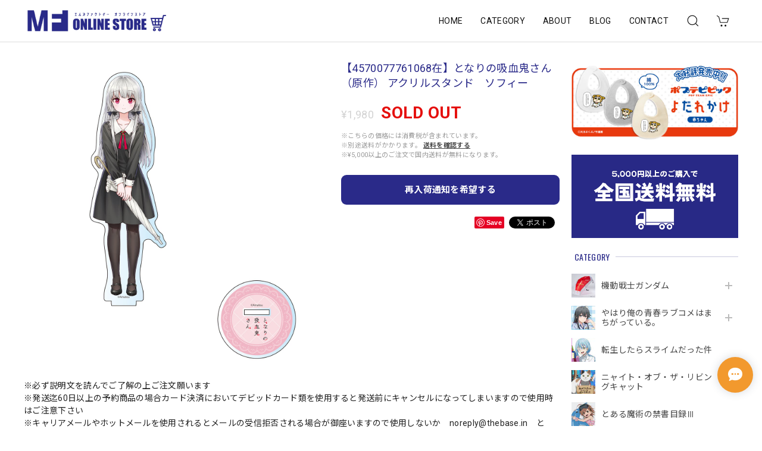

--- FILE ---
content_type: text/html; charset=UTF-8
request_url: https://shop.ms-factory.net/items/80784311
body_size: 54554
content:
<!DOCTYPE html>
<html lang="ja">
<head>

<link rel="stylesheet" type="text/css" href="https://cf-baseassets.thebase.in/015249379aa9ecf9196f38b9164e1646/asset/shop/BASEshop-c04794395695aab12cc9.css"/>
<meta charset="utf-8">
<meta name="viewport" content="width=device-width, initial-scale=1, viewport-fit=cover">

<link rel='canonical' href='https://shop.ms-factory.net/items/80784311' />


<title>【4570077761068在】となりの吸血鬼さん（原作） アクリルスタンド　ソフィー | エムズファクトリーオフィシャルオンラインストア</title>

<meta name="BASE-Theme-Name" content="Discovery">
<meta name="BASE-Theme-Version" content="1.220608">

<link rel='icon' type='image/png' href='//static.thebase.in/favicon.png' />
<link rel='apple-touch-icon' sizes='180x180' href='//static.thebase.in/apple-touch-icon.png' />
<link rel='apple-touch-icon-precomposed' href='//static.thebase.in/apple-touch-icon.png' />

<script src="https://ajax.googleapis.com/ajax/libs/jquery/1.12.4/jquery.min.js"></script>


<link rel="preconnect" href="https://fonts.googleapis.com">
<link rel="preconnect" href="https://fonts.gstatic.com" crossorigin>
<link href="https://fonts.googleapis.com/css2?family=Noto+Sans+JP:wght@400;700&family=Roboto:wght@400;700&family=Oswald&display=swap" rel="stylesheet">
<link href="https://fonts.googleapis.com/css2?family=Quicksand&display=swap" rel="stylesheet">

<link rel="stylesheet" href="https://basefile.akamaized.net/dolcevivace-shopselect-net/60cb65ad5762e/uikit.min.css">
<link rel="stylesheet" href="https://basefile.akamaized.net/dolcevivace-shopselect-net/60cb6625b79cc/flickity.min.css">
<link rel="stylesheet" href="https://basefile.akamaized.net/dolcevivace-shopselect-net/60cb6660c706c/jquery.fancybox.min.css">

<link rel="stylesheet" href="https://basefile.akamaized.net/dolcevivace-shopselect-net/617ba64486e09/dolce.vita.min.css">

<!-- カテゴリーにアイコンを表示  -->
<link rel="stylesheet" href="https://basefile.akamaized.net/dolcevivace-shopselect-net/60d43dbb6dcb2/discovery.ci.min.css"><!-- サイドバーのアイコンを大きく表示  -->
<link rel="stylesheet" href="https://basefile.akamaized.net/dolcevivace-shopselect-net/614bc6aeca80e/discovery.cil.min.css"><!-- SP下部に購入ボタン固定表示 -->
<link rel="stylesheet" href="https://basefile.akamaized.net/dolcevivace-shopselect-net/614bc83b544e4/discovery.bc.min.css"><!-- PC 商品一覧を横に4アイテム表示 -->
<link rel="stylesheet" href="https://basefile.akamaized.net/dolcevivace-shopselect-net/60d36d06925cc/discovery.pc4.min.css">
<meta name="description" content="※必ず説明文を読んでご了解の上ご注文願います※発送迄60日以上の予約商品の場合カード決済においてデビッドカード類を使用すると発送前にキャンセルになってしまいますので使用時はご注意下さい※キャリアメールやホットメールを使用されるとメールの受信拒否される場合が御座いますので使用しないか　noreply@thebase.in　と　aieris.jp　を受信可に設定しご注文願います※注文後はご注文内容が記載されたメールが送信されますので届いているか必ずご確認下さいフルカラーイラストを使用したアクリルスタンドです。インクジェット印刷のため、とてもきれいな仕上がりです。■サイズ（約）／最長15cm■素材／アクリル■日本製■ご使用の環境により、お色・素材等が実物とは異なる場合がございます。あらかじめご了承ください。■お客様都合での返品・交換はお受け出来ませんあらかじめご了承ください。(C)Amatou" />

<meta property="fb:app_id" content="350947278320210" />
<meta property="og:description" content="※必ず説明文を読んでご了解の上ご注文願います※発送迄60日以上の予約商品の場合カード決済においてデビッドカード類を使用すると発送前にキャンセルになってしまいますので使用時はご注意下さい※キャリアメールやホットメールを使用されるとメールの受信拒否される場合が御座いますので使用しないか　noreply@thebase.in　と　aieris.jp　を受信可に設定しご注文願います※注文後はご注文内容が記載されたメールが送信されますので届いているか必ずご確認下さいフルカラーイラストを使用したアクリルスタンドです。インクジェット印刷のため、とてもきれいな仕上がりです。■サイズ（約）／最長15cm■素材／アクリル■日本製■ご使用の環境により、お色・素材等が実物とは異なる場合がございます。あらかじめご了承ください。■お客様都合での返品・交換はお受け出来ませんあらかじめご了承ください。(C)Amatou" />
<meta property="og:title" content="【4570077761068在】となりの吸血鬼さん（原作） アクリルスタンド　ソフィー | エムズファクトリーオフィシャルオンラインストア powered by BASE" />
<meta property="og:image" content="https://baseec-img-mng.akamaized.net/images/item/origin/fc3b652df609da6dce24794cfb5073c9.jpg?imformat=generic&q=90&im=Resize,width=1200,type=normal" />
<meta property="og:url" content="https://shop.ms-factory.net/items/80784311" />
<meta property="og:site_name" content="エムズファクトリーオフィシャルオンラインストア" />
<meta property="og:type" content="product" />

<meta property="product:price:amount" content="1980" />
<meta property="product:price:currency" content="JPY" />
<meta property="product:product_link" content="https://shop.ms-factory.net/items/80784311" />

<meta name="twitter:card" content="summary_large_image" />
<meta name="twitter:site" content="@AierisI" />
<meta name="twitter:url" content="https://shop.ms-factory.net/items/80784311" />
<meta name="twitter:title" content="【4570077761068在】となりの吸血鬼さん（原作） アクリルスタンド　ソフィー | エムズファクトリーオフィシャルオンラインストア" />
<meta name="twitter:description" content="※必ず説明文を読んでご了解の上ご注文願います※発送迄60日以上の予約商品の場合カード決済においてデビッドカード類を使用すると発送前にキャンセルになってしまいますので使用時はご注意下さい※キャリアメールやホットメールを使用されるとメールの受信拒否される場合が御座いますので使用しないか　noreply@thebase.in　と　aieris.jp　を受信可に設定しご注文願います※注文後はご注文内容が記載されたメールが送信されますので届いているか必ずご確認下さいフルカラーイラストを使用したアクリルスタンドです。インクジェット印刷のため、とてもきれいな仕上がりです。■サイズ（約）／最長15cm■素材／アクリル■日本製■ご使用の環境により、お色・素材等が実物とは異なる場合がございます。あらかじめご了承ください。■お客様都合での返品・交換はお受け出来ませんあらかじめご了承ください。(C)Amatou" />
<meta name="twitter:image" content="https://baseec-img-mng.akamaized.net/images/item/origin/fc3b652df609da6dce24794cfb5073c9.jpg?imformat=generic&q=90&im=Resize,width=1200,type=normal" />





<style type="text/css">
body { 
        background-image: none;
        background-color: #FFFFFF;
     }
</style>


<style>
/****** 全体設定 ******/
:root {
--dolce-text-color: #212121;--dolce-subtext-color: #999999;--dolce-a-color: #454545;--dolce-ahover-color: #999999;--dolce-cart-color: #2A2A89;--dolce-title-color: #2A2A89;--dolce-title-line-color: #C9C9DD;--dolce-sale-color: #E50F0D;--dolce-comming-color: #00C7B6;--dolce-takeout-color: #EF8F00;--dolce-pre-color: #1e88e5;--dolce-lottery-color: #5e35b1;--dolce-community-color: #000000;--dolce-header-bg-color: #ffffff;--dolce-header-text-color: #111111;--dolce-footer-bg-color: #fafafa;--dolce-footer-text-color: #333333;--dolce-soldout-color: #E50F0D;}
main{ background-color: #ffffff; }
.uk-heading-line{ background: #FFFFFF; }
html { font-size : 16px; }

/* change category images */
.slide-menu-cat li .cat-inner{background-size:30px auto;background-repeat:no-repeat;background-position:center center;}
.slide-menu-cat li:nth-child(21) .cat-inner{background-image:url(https://basefile.akamaized.net/aieris/636d9766ac111/category021.jpg)!important;}

.slide-menu-cat li .cat-inner{background-size:30px auto;background-repeat:no-repeat;background-position:center center;}
.slide-menu-cat li:nth-child(22) .cat-inner{background-image:url(https://basefile.akamaized.net/aieris/636d9c76c5e50/category022.jpg)!important;}


#sidebar-menu .category-btn:nth-of-type(21) .cat-inner {
    background-position: 0px -800px;
}
#sidebar-menu .category-btn:nth-of-type(22) .cat-inner {
    background-position: 0px -840px;
}
#sidebar-menu .category-btn:nth-of-type(23) .cat-inner {
    background-position: 0px -880px;
}
#sidebar-menu .category-btn:nth-of-type(24) .cat-inner {
    background-position: 0px -920px;
}
#sidebar-menu .category-btn:nth-of-type(25) .cat-inner {
    background-position: 0px -960px;
}
#sidebar-menu .category-btn:nth-of-type(26) .cat-inner {
    background-position: 0px -1000px;
}
#sidebar-menu .category-btn:nth-of-type(27) .cat-inner {
    background-position: 0px -1040px;
}
#sidebar-menu .category-btn:nth-of-type(28) .cat-inner {
    background-position: 0px -1080px;
}
#sidebar-menu .category-btn:nth-of-type(29) .cat-inner {
    background-position: 0px -1120px;
}
#sidebar-menu .category-btn:nth-of-type(30) .cat-inner {
    background-position: 0px -1160px;
}
#sidebar-menu .category-btn:nth-of-type(31) .cat-inner {
    background-position: 0px -1200px;
}
#sidebar-menu .category-btn:nth-of-type(32) .cat-inner {
    background-position: 0px -1240px;
}
#sidebar-menu .category-btn:nth-of-type(33) .cat-inner {
    background-position: 0px -1280px;
}
#sidebar-menu .category-btn:nth-of-type(34) .cat-inner {
    background-position: 0px -1320px;
}
#sidebar-menu .category-btn:nth-of-type(35) .cat-inner {
    background-position: 0px -1360px;
}
#sidebar-menu .category-btn:nth-of-type(36) .cat-inner {
    background-position: 0px -1400px;
}
#sidebar-menu .category-btn:nth-of-type(37) .cat-inner {
    background-position: 0px -1440px;
}
#sidebar-menu .category-btn:nth-of-type(38) .cat-inner {
    background-position: 0px -1480px;
}
#sidebar-menu .category-btn:nth-of-type(39) .cat-inner {
    background-position: 0px -1520px;
}
#sidebar-menu .category-btn:nth-of-type(40) .cat-inner {
    background-position: 0px -1560px;
}
#sidebar-menu .category-btn:nth-of-type(41) .cat-inner {
    background-position: 0px -1600px;
}
#sidebar-menu .category-btn:nth-of-type(42) .cat-inner {
    background-position: 0px -1640px;
}
#sidebar-menu .category-btn:nth-of-type(43) .cat-inner {
    background-position: 0px -1680px;
}
#sidebar-menu .category-btn:nth-of-type(44) .cat-inner {
    background-position: 0px -1720px;
}
#sidebar-menu .category-btn:nth-of-type(45) .cat-inner {
    background-position: 0px -1760px;
}
#sidebar-menu .category-btn:nth-of-type(46) .cat-inner {
    background-position: 0px -1800px;
}
#sidebar-menu .category-btn:nth-of-type(47) .cat-inner {
    background-position: 0px -1840px;
}
#sidebar-menu .category-btn:nth-of-type(48) .cat-inner {
    background-position: 0px -1880px;
}
#sidebar-menu .category-btn:nth-of-type(49) .cat-inner {
    background-position: 0px -1920px;
}
#sidebar-menu .category-btn:nth-of-type(50) .cat-inner {
    background-position: 0px -1960px;
}
#sidebar-menu .category-btn:nth-of-type(51) .cat-inner {
    background-position: 0px -2000px;
}
#sidebar-menu .category-btn:nth-of-type(52) .cat-inner {
    background-position: 0px -2040px;
}
#sidebar-menu .category-btn:nth-of-type(53) .cat-inner {
    background-position: 0px -2080px;
}
#sidebar-menu .category-btn:nth-of-type(54) .cat-inner {
    background-position: 0px -2120px;
}
#sidebar-menu .category-btn:nth-of-type(55) .cat-inner {
    background-position: 0px -2160px;
}
#sidebar-menu .category-btn:nth-of-type(56) .cat-inner {
    background-position: 0px -2200px;
}
#sidebar-menu .category-btn:nth-of-type(57) .cat-inner {
    background-position: 0px -2240px;
}
#sidebar-menu .category-btn:nth-of-type(58) .cat-inner {
    background-position: 0px -2280px;
}
#sidebar-menu .category-btn:nth-of-type(59) .cat-inner {
    background-position: 0px -2320px;
}
#sidebar-menu .category-btn:nth-of-type(60) .cat-inner {
    background-position: 0px -2360px;
}
#sidebar-menu .category-btn:nth-of-type(61) .cat-inner {
    background-position: 0px -2400px;
}
#sidebar-menu .category-btn:nth-of-type(62) .cat-inner {
    background-position: 0px -2440px;
}
#sidebar-menu .category-btn:nth-of-type(63) .cat-inner {
    background-position: 0px -2480px;
}
#sidebar-menu .category-btn:nth-of-type(64) .cat-inner {
    background-position: 0px -2520px;
}
#sidebar-menu .category-btn:nth-of-type(65) .cat-inner {
    background-position: 0px -2560px;
}
#sidebar-menu .category-btn:nth-of-type(66) .cat-inner {
    background-position: 0px -2600px;
}
#sidebar-menu .category-btn:nth-of-type(67) .cat-inner {
    background-position: 0px -2640px;
}
#sidebar-menu .category-btn:nth-of-type(68) .cat-inner {
    background-position: 0px -2680px;
}
#sidebar-menu .category-btn:nth-of-type(69) .cat-inner {
    background-position: 0px -2720px;
}
#sidebar-menu .category-btn:nth-of-type(70) .cat-inner {
    background-position: 0px -2760px;
}

#header-menu-sp .category-btn:nth-of-type(21) .cat-inner {
    background-position: 0px -600px;
}
#header-menu-sp .category-btn:nth-of-type(22) .cat-inner {
    background-position: 0px -630px;
}
#header-menu-sp .category-btn:nth-of-type(23) .cat-inner {
    background-position: 0px -660px;
}
#header-menu-sp .category-btn:nth-of-type(24) .cat-inner {
    background-position: 0px -690px;
}
#header-menu-sp .category-btn:nth-of-type(25) .cat-inner {
    background-position: 0px -720px;
}
#header-menu-sp .category-btn:nth-of-type(26) .cat-inner {
    background-position: 0px -750px;
}
#header-menu-sp .category-btn:nth-of-type(27) .cat-inner {
    background-position: 0px -780px;
}
#header-menu-sp .category-btn:nth-of-type(28) .cat-inner {
    background-position: 0px -810px;
}
#header-menu-sp .category-btn:nth-of-type(29) .cat-inner {
    background-position: 0px -840px;
}
#header-menu-sp .category-btn:nth-of-type(30) .cat-inner {
    background-position: 0px -870px;
}
#header-menu-sp .category-btn:nth-of-type(31) .cat-inner {
    background-position: 0px -900px;
}
#header-menu-sp .category-btn:nth-of-type(32) .cat-inner {
    background-position: 0px -930px;
}
#header-menu-sp .category-btn:nth-of-type(33) .cat-inner {
    background-position: 0px -960px;
}
#header-menu-sp .category-btn:nth-of-type(34) .cat-inner {
    background-position: 0px -990px;
}
#header-menu-sp .category-btn:nth-of-type(35) .cat-inner {
    background-position: 0px -1020px;
}
#header-menu-sp .category-btn:nth-of-type(36) .cat-inner {
    background-position: 0px -1050px;
}
#header-menu-sp .category-btn:nth-of-type(37) .cat-inner {
    background-position: 0px -1080px;
}
#header-menu-sp .category-btn:nth-of-type(38) .cat-inner {
    background-position: 0px -1110px;
}
#header-menu-sp .category-btn:nth-of-type(39) .cat-inner {
    background-position: 0px -1140px;
}
#header-menu-sp .category-btn:nth-of-type(40) .cat-inner {
    background-position: 0px -1170px;
}
#header-menu-sp .category-btn:nth-of-type(41) .cat-inner {
    background-position: 0px -1200px;
}
#header-menu-sp .category-btn:nth-of-type(42) .cat-inner {
    background-position: 0px -1230px;
}
#header-menu-sp .category-btn:nth-of-type(43) .cat-inner {
    background-position: 0px -1260px;
}
#header-menu-sp .category-btn:nth-of-type(44) .cat-inner {
    background-position: 0px -1290px;
}
#header-menu-sp .category-btn:nth-of-type(45) .cat-inner {
    background-position: 0px -1320px;
}
#header-menu-sp .category-btn:nth-of-type(46) .cat-inner {
    background-position: 0px -1350px;
}
#header-menu-sp .category-btn:nth-of-type(47) .cat-inner {
    background-position: 0px -1380px;
}
#header-menu-sp .category-btn:nth-of-type(48) .cat-inner {
    background-position: 0px -1410px;
}
#header-menu-sp .category-btn:nth-of-type(49) .cat-inner {
    background-position: 0px -1440px;
}
#header-menu-sp .category-btn:nth-of-type(50) .cat-inner {
    background-position: 0px -1470px;
}
#header-menu-sp .category-btn:nth-of-type(51) .cat-inner {
    background-position: 0px -1500px;
}
#header-menu-sp .category-btn:nth-of-type(52) .cat-inner {
    background-position: 0px -1530px;
}
#header-menu-sp .category-btn:nth-of-type(53) .cat-inner {
    background-position: 0px -1560px;
}
#header-menu-sp .category-btn:nth-of-type(54) .cat-inner {
    background-position: 0px -1590px;
}
#header-menu-sp .category-btn:nth-of-type(55) .cat-inner {
    background-position: 0px -1620px;
}
#header-menu-sp .category-btn:nth-of-type(56) .cat-inner {
    background-position: 0px -1650px;
}
#header-menu-sp .category-btn:nth-of-type(57) .cat-inner {
    background-position: 0px -1680px;
}
#header-menu-sp .category-btn:nth-of-type(58) .cat-inner {
    background-position: 0px -1710px;
}
#header-menu-sp .category-btn:nth-of-type(59) .cat-inner {
    background-position: 0px -1740px;
}
#header-menu-sp .category-btn:nth-of-type(60) .cat-inner {
    background-position: 0px -1770px;
}
#header-menu-sp .category-btn:nth-of-type(61) .cat-inner {
    background-position: 0px -1800px;
}
#header-menu-sp .category-btn:nth-of-type(62) .cat-inner {
    background-position: 0px -1830px;
}
#header-menu-sp .category-btn:nth-of-type(63) .cat-inner {
    background-position: 0px -1860px;
}
#header-menu-sp .category-btn:nth-of-type(64) .cat-inner {
    background-position: 0px -1890px;
}
#header-menu-sp .category-btn:nth-of-type(65) .cat-inner {
    background-position: 0px -1920px;
}
#header-menu-sp .category-btn:nth-of-type(66) .cat-inner {
    background-position: 0px -1950px;
}
#header-menu-sp .category-btn:nth-of-type(67) .cat-inner {
    background-position: 0px -1980px;
}
#header-menu-sp .category-btn:nth-of-type(68) .cat-inner {
    background-position: 0px -2010px;
}
#header-menu-sp .category-btn:nth-of-type(69) .cat-inner {
    background-position: 0px -2040px;
}
#header-menu-sp .category-btn:nth-of-type(70) .cat-inner {
    background-position: 0px -2070px;
}
#header-menu-pc #appsItemCategoryTag .appsItemCategoryTag_child:nth-of-type(21) >a:before {
    background-position: 0px -440px;
}
#header-menu-pc #appsItemCategoryTag .appsItemCategoryTag_child:nth-of-type(22) >a:before {
    background-position: 0px -462px;
}
#header-menu-pc #appsItemCategoryTag .appsItemCategoryTag_child:nth-of-type(23) >a:before {
    background-position: 0px -484px;
}
#header-menu-pc #appsItemCategoryTag .appsItemCategoryTag_child:nth-of-type(24) >a:before {
    background-position: 0px -506px;
}
#header-menu-pc #appsItemCategoryTag .appsItemCategoryTag_child:nth-of-type(25) >a:before {
    background-position: 0px -528px;
}
#header-menu-pc #appsItemCategoryTag .appsItemCategoryTag_child:nth-of-type(26) >a:before {
    background-position: 0px -550px;
}
#header-menu-pc #appsItemCategoryTag .appsItemCategoryTag_child:nth-of-type(27) >a:before {
    background-position: 0px -572px;
}
#header-menu-pc #appsItemCategoryTag .appsItemCategoryTag_child:nth-of-type(28) >a:before {
    background-position: 0px -594px;
}
#header-menu-pc #appsItemCategoryTag .appsItemCategoryTag_child:nth-of-type(29) >a:before {
    background-position: 0px -616px;
}
#header-menu-pc #appsItemCategoryTag .appsItemCategoryTag_child:nth-of-type(30) >a:before {
    background-position: 0px -638px;
}
#header-menu-pc #appsItemCategoryTag .appsItemCategoryTag_child:nth-of-type(31) >a:before {
    background-position: 0px -660px;
}
#header-menu-pc #appsItemCategoryTag .appsItemCategoryTag_child:nth-of-type(32) >a:before {
    background-position: 0px -682px;
}
#header-menu-pc #appsItemCategoryTag .appsItemCategoryTag_child:nth-of-type(33) >a:before {
    background-position: 0px -704px;
}
#header-menu-pc #appsItemCategoryTag .appsItemCategoryTag_child:nth-of-type(34) >a:before {
    background-position: 0px -726px;
}
#header-menu-pc #appsItemCategoryTag .appsItemCategoryTag_child:nth-of-type(35) >a:before {
    background-position: 0px -748px;
}
#header-menu-pc #appsItemCategoryTag .appsItemCategoryTag_child:nth-of-type(36) >a:before {
    background-position: 0px -770px;
}
#header-menu-pc #appsItemCategoryTag .appsItemCategoryTag_child:nth-of-type(37) >a:before {
    background-position: 0px -792px;
}
#header-menu-pc #appsItemCategoryTag .appsItemCategoryTag_child:nth-of-type(38) >a:before {
    background-position: 0px -814px;
}
#header-menu-pc #appsItemCategoryTag .appsItemCategoryTag_child:nth-of-type(39) >a:before {
    background-position: 0px -836px;
}
#header-menu-pc #appsItemCategoryTag .appsItemCategoryTag_child:nth-of-type(40) >a:before {
    background-position: 0px -858px;
}
#header-menu-pc #appsItemCategoryTag .appsItemCategoryTag_child:nth-of-type(41) >a:before {
    background-position: 0px -880px;
}
#header-menu-pc #appsItemCategoryTag .appsItemCategoryTag_child:nth-of-type(42) >a:before {
    background-position: 0px -902px;
}
#header-menu-pc #appsItemCategoryTag .appsItemCategoryTag_child:nth-of-type(43) >a:before {
    background-position: 0px -924px;
}
#header-menu-pc #appsItemCategoryTag .appsItemCategoryTag_child:nth-of-type(44) >a:before {
    background-position: 0px -946px;
}
#header-menu-pc #appsItemCategoryTag .appsItemCategoryTag_child:nth-of-type(45) >a:before {
    background-position: 0px -968px;
}
#header-menu-pc #appsItemCategoryTag .appsItemCategoryTag_child:nth-of-type(46) >a:before {
    background-position: 0px -990px;
}
#header-menu-pc #appsItemCategoryTag .appsItemCategoryTag_child:nth-of-type(47) >a:before {
    background-position: 0px -1012px;
}
#header-menu-pc #appsItemCategoryTag .appsItemCategoryTag_child:nth-of-type(48) >a:before {
    background-position: 0px -1034px;
}
#header-menu-pc #appsItemCategoryTag .appsItemCategoryTag_child:nth-of-type(49) >a:before {
    background-position: 0px -1056px;
}
#header-menu-pc #appsItemCategoryTag .appsItemCategoryTag_child:nth-of-type(50) >a:before {
    background-position: 0px -1078px;
}
#header-menu-pc #appsItemCategoryTag .appsItemCategoryTag_child:nth-of-type(51) >a:before {
    background-position: 0px -1100px;
}
#header-menu-pc #appsItemCategoryTag .appsItemCategoryTag_child:nth-of-type(52) >a:before {
    background-position: 0px -1122px;
}
#header-menu-pc #appsItemCategoryTag .appsItemCategoryTag_child:nth-of-type(53) >a:before {
    background-position: 0px -1144px;
}
#header-menu-pc #appsItemCategoryTag .appsItemCategoryTag_child:nth-of-type(54) >a:before {
    background-position: 0px -1166px;
}
#header-menu-pc #appsItemCategoryTag .appsItemCategoryTag_child:nth-of-type(55) >a:before {
    background-position: 0px -1188px;
}
#header-menu-pc #appsItemCategoryTag .appsItemCategoryTag_child:nth-of-type(56) >a:before {
    background-position: 0px -1210px;
}
#header-menu-pc #appsItemCategoryTag .appsItemCategoryTag_child:nth-of-type(57) >a:before {
    background-position: 0px -1232px;
}
#header-menu-pc #appsItemCategoryTag .appsItemCategoryTag_child:nth-of-type(58) >a:before {
    background-position: 0px -1254px;
}
#header-menu-pc #appsItemCategoryTag .appsItemCategoryTag_child:nth-of-type(59) >a:before {
    background-position: 0px -1276px;
}
#header-menu-pc #appsItemCategoryTag .appsItemCategoryTag_child:nth-of-type(60) >a:before {
    background-position: 0px -1298px;
}
#header-menu-pc #appsItemCategoryTag .appsItemCategoryTag_child:nth-of-type(61) >a:before {
    background-position: 0px -1320px;
}
#header-menu-pc #appsItemCategoryTag .appsItemCategoryTag_child:nth-of-type(62) >a:before {
    background-position: 0px -1342px;
}
#header-menu-pc #appsItemCategoryTag .appsItemCategoryTag_child:nth-of-type(63) >a:before {
    background-position: 0px -1364px;
}
#header-menu-pc #appsItemCategoryTag .appsItemCategoryTag_child:nth-of-type(64) >a:before {
    background-position: 0px -1386px;
}
#header-menu-pc #appsItemCategoryTag .appsItemCategoryTag_child:nth-of-type(65) >a:before {
    background-position: 0px -1408px;
}
#header-menu-pc #appsItemCategoryTag .appsItemCategoryTag_child:nth-of-type(66) >a:before {
    background-position: 0px -1430px;
}
#header-menu-pc #appsItemCategoryTag .appsItemCategoryTag_child:nth-of-type(67) >a:before {
    background-position: 0px -1452px;
}
#header-menu-pc #appsItemCategoryTag .appsItemCategoryTag_child:nth-of-type(68) >a:before {
    background-position: 0px -1474px;
}
#header-menu-pc #appsItemCategoryTag .appsItemCategoryTag_child:nth-of-type(69) >a:before {
    background-position: 0px -1496px;
}
#header-menu-pc #appsItemCategoryTag .appsItemCategoryTag_child:nth-of-type(70) >a:before {
    background-position: 0px -1518px;
}
@media screen and (max-width : 959px) {
html{ font-size : calc(16px - 1px); }
}
.sidebar{order: 3}
.maincontainer{order: 1}
.header-logo .logoText,
.footer-logo .logoText { font-family: 'Quicksand', -apple-system, BlinkMacSystemFont, "Helvetica Neue", "ヒラギノ角ゴ ProN W3", Hiragino Kaku Gothic ProN, Arial, "メイリオ", Meiryo, sans-serif !important; }
#dolce-itemdetail .item-price .proper-price,
.item .item-price.soldout .price,
#dolce-itemdetail .proper,
#dolce-itemdetail .item-price.soldout .price{ color: #d3d3d3; }

/****** パーツ用設定 ******/
#header-menu-sp .cat-inner,
#sidebar-menu .cat-inner{ background: url("https://baseec-img-mng.akamaized.net/images/shop_front/aieris/f440c6827bbcb7bcc11186e41afd8b30.jpg"); }
#header-menu-pc #appsItemCategoryTag .appsItemCategoryTag_child > a:before {
  content: "";
  background: url("https://baseec-img-mng.akamaized.net/images/shop_front/aieris/f440c6827bbcb7bcc11186e41afd8b30.jpg");
  background-size: cover; }
#sidebar-shipping{ border-color: #dddddd; }
#about-shipping .shipping,
#sidebar-shipping .shipping,
#footer-shipping .shipping{ color: #E50F0D; }
#about-shipping .conditions,
#sidebar-shipping .conditions,
#sidebar-shipping .exclusion{ color: #111111; }
.attentionbox{ background: #F6F6F6; }
.attentionbox,
.attentionbox a,
.attentionbox a:hover{ color: #F54336 !important; }
#footer-payment .payment-item,
#dolce-about #payment .payment-label{
  background: #EF8F00; }


/****** インラインでの調整 ******/
@font-face {
  font-family: "shopicon";
  font-style: normal;
  font-weight: normal;
  src: url("https://shop.ms-factory.net//css/shopTemplate/fonts/shopicon.eot?md4x76");
  src: url("https://shop.ms-factory.net//css/shopTemplate/fonts/shopicon.eot?md4x76#iefix")
      format("embedded-opentype"),
      url("https://shop.ms-factory.net//css/shopTemplate/fonts/shopicon.ttf?md4x76") format("truetype"),
      url("https://shop.ms-factory.net//css/shopTemplate/fonts/shopicon.woff?md4x76") format("woff"),
      url("https://shop.ms-factory.net//css/shopTemplate/fonts/shopicon.svg?md4x76#shopicon")
      format("svg");
}
#header-box .uk-icon:hover,
header a:hover { color: #111111 !important; opacity: 0.7; }
footer a:hover { color: #333333 !important; opacity: 0.7; }
#appsItemDetailCustomTag .appsItemDetailCustomTag_heading{
  font-size: 1.125rem !important;
  line-height: 1.4rem !important;
  margin-top: 30px !important;
}
#itemAttention .communityLabel{ background-color: #000 !important; }
.blogDetail h2 a,
.blogListMain h2 a{
  color: #212121 !important;
}
.appsicon-crossCircle:before {
 color: #000 !important;
}
.grecaptcha-badge{
  z-index: 1000;
}
.ageVerificationWarning{
  font-size: 1.8rem !important;
  color: #212121 !important;}
.purchaseButtonModal__inputAreaLabel,
.purchaseButtonModal__ageVerificationWarningText{
  color: #333 !important;}
/****** インラインでの調整 ******/

/* お知らせバナーApp */

/* メールマガジンApp */
#sidebar-mailmagazine{
  margin-bottom:20px;}
.mailmagazine-text{
  padding: 0 0 10px 5px;
  font-size: 0.8125rem;}
.mailMagazineSubscribe_field {
  display: flex;
  padding-left: 5px;}
.mailMagazineSubscribe_input {
  max-width: calc(100% - 80px);
  width: 100%;
  height: 34px;
  background-color: #fff;
  margin-right: 10px;}
.mailMagazineSubscribe_submit {
  width: 70px;
  height: 34px;
  color: #fff;
  font-size: 0.8125rem;
  border-radius: 4px;
  background-color: #252525;
  cursor: pointer;}
@media (min-width: 960px) {
#footer-mailmagazine .mailMagazineSubscribe_input {
  max-width: calc(100% - 70px);}
#footer-mailmagazine .mailMagazineSubscribe_submit {
  width: 60px;}}
.mailMagazineSubscribe_submit:disabled {
  background: #ccc;}
.mailMagazineSubscribe_confirm{
  font-size: 0.8125rem;
  padding: 0 0 0 5px;}

</style>

<!-- Rewrite -->
<link rel="stylesheet" href="https://basefile.akamaized.net/dolcevivace-shopselect-net/60d36d5929808/discovery.last.min.css">


<script type="text/javascript">
	var _gaq = _gaq || [];
	var gtag = gtag || function(){};
</script>
			<script>
window.dataLayer = window.dataLayer || [];
window.dataLayer.push({

	
						'shopTheme': "my_theme_54218",
		
				'shopId': "aieris",

						'itemId': "80784311",
		
				
							'itemPrice': 1980,
			'GA4ViewItems': [
				{
					'item_id': "80784311",
					'item_name': "\u30104570077761068\u5728\u3011\u3068\u306a\u308a\u306e\u5438\u8840\u9b3c\u3055\u3093\uff08\u539f\u4f5c\uff09 \u30a2\u30af\u30ea\u30eb\u30b9\u30bf\u30f3\u30c9\u3000\u30bd\u30d5\u30a3\u30fc",
					'price': 1980,
					'quantity': 1,
				}
			],
		
	
		});
</script>


<!-- Google Tag Manager for thebase.in-->
<noscript><iframe src="//www.googletagmanager.com/ns.html?id=GTM-K652NBTK"
height="0" width="0" style="display:none;visibility:hidden"></iframe></noscript>
<script>(function(w,d,s,l,i){w[l]=w[l]||[];w[l].push({'gtm.start':
new Date().getTime(),event:'gtm.js'});var f=d.getElementsByTagName(s)[0],
j=d.createElement(s),dl=l!='dataLayer'?'&l='+l:'';j.async=true;j.src=
'//www.googletagmanager.com/gtm.js?id='+i+dl;f.parentNode.insertBefore(j,f);
})(window,document,'script','dataLayer','GTM-K652NBTK');</script>
<!-- End Google Tag Manager -->

<script type="text/javascript">


</script>

	


	<!-- Facebook Pixel Code -->
	<script>
		!function(f,b,e,v,n,t,s){if(f.fbq)return;n=f.fbq=function(){n.callMethod?
			n.callMethod.apply(n,arguments):n.queue.push(arguments)};if(!f._fbq)f._fbq=n;
			n.push=n;n.loaded=!0;n.version='2.0';n.queue=[];t=b.createElement(e);t.async=!0;
			t.src=v;s=b.getElementsByTagName(e)[0];s.parentNode.insertBefore(t,s)}(window,
			document,'script','https://connect.facebook.net/en_US/fbevents.js');

			
		fbq('init', '847411518979070', {}, { agent: 'plthebase' });
		fbq('trackSingle', '847411518979070', 'PageView');

				const viewContentEventId = crypto.randomUUID();
		const viewContentEventIdObj = { eventID: viewContentEventId };
		fbq('trackSingle', '847411518979070', 'ViewContent', {"content_ids":["80784311"],"content_name":"\u30104570077761068\u5728\u3011\u3068\u306a\u308a\u306e\u5438\u8840\u9b3c\u3055\u3093\uff08\u539f\u4f5c\uff09 \u30a2\u30af\u30ea\u30eb\u30b9\u30bf\u30f3\u30c9\u3000\u30bd\u30d5\u30a3\u30fc","content_type":"product","contents":[{"id":"80784311","quantity":1,"item_price":1980}],"currency":"JPY","value":1980}, viewContentEventIdObj);
		data = JSON.parse('{"content_ids":["80784311"],"content_name":"\u30104570077761068\u5728\u3011\u3068\u306a\u308a\u306e\u5438\u8840\u9b3c\u3055\u3093\uff08\u539f\u4f5c\uff09 \u30a2\u30af\u30ea\u30eb\u30b9\u30bf\u30f3\u30c9\u3000\u30bd\u30d5\u30a3\u30fc","content_type":"product","contents":[{"id":"80784311","quantity":1,"item_price":1980}],"currency":"JPY","value":1980}');
		data.event_name = 'ViewContent';
		data.event_id = viewContentEventId;
				if (data) {
			(function(data) {
				window.addEventListener('load', function() {
					$.ajax({
						type: 'POST',
						url: "https://shop.ms-factory.net/facebook/conversion/",
						dataType: 'json',
						data: data,
						success: function (data) {},
					})
				})
			})(data)
		}

	</script>
	<!-- End Facebook Pixel Code -->



	

<meta name="cot:primaryColor" content="#000000"><meta name="cot:accentColor" content="#000000"><meta name="cot:textColor" content="#5f6061"><meta name="cot:lightTextColor" content="#ffffff"><meta name="cot:complementaryColor" content="#f2992e"><meta name="cot:titleColor" content="#5f6061">

	

	<script type="text/javascript">
		;window.NREUM||(NREUM={});NREUM.init={distributed_tracing:{enabled:true},privacy:{cookies_enabled:true},ajax:{deny_list:["bam.nr-data.net"]}};

		;NREUM.loader_config={accountID:"2907216",trustKey:"2804831",agentID:"663072695",licenseKey:"NRJS-4c41e18b2dabf750af0",applicationID:"663072695"}
		;NREUM.info={beacon:"bam.nr-data.net",errorBeacon:"bam.nr-data.net",licenseKey:"NRJS-4c41e18b2dabf750af0",applicationID:"663072695",sa:1}

		;/*! For license information please see nr-loader-spa-1.236.0.min.js.LICENSE.txt */
		(()=>{"use strict";var e,t,r={5763:(e,t,r)=>{r.d(t,{P_:()=>l,Mt:()=>g,C5:()=>s,DL:()=>v,OP:()=>T,lF:()=>D,Yu:()=>y,Dg:()=>h,CX:()=>c,GE:()=>b,sU:()=>_});var n=r(8632),i=r(9567);const o={beacon:n.ce.beacon,errorBeacon:n.ce.errorBeacon,licenseKey:void 0,applicationID:void 0,sa:void 0,queueTime:void 0,applicationTime:void 0,ttGuid:void 0,user:void 0,account:void 0,product:void 0,extra:void 0,jsAttributes:{},userAttributes:void 0,atts:void 0,transactionName:void 0,tNamePlain:void 0},a={};function s(e){if(!e)throw new Error("All info objects require an agent identifier!");if(!a[e])throw new Error("Info for ".concat(e," was never set"));return a[e]}function c(e,t){if(!e)throw new Error("All info objects require an agent identifier!");a[e]=(0,i.D)(t,o),(0,n.Qy)(e,a[e],"info")}var u=r(7056);const d=()=>{const e={blockSelector:"[data-nr-block]",maskInputOptions:{password:!0}};return{allow_bfcache:!0,privacy:{cookies_enabled:!0},ajax:{deny_list:void 0,enabled:!0,harvestTimeSeconds:10},distributed_tracing:{enabled:void 0,exclude_newrelic_header:void 0,cors_use_newrelic_header:void 0,cors_use_tracecontext_headers:void 0,allowed_origins:void 0},session:{domain:void 0,expiresMs:u.oD,inactiveMs:u.Hb},ssl:void 0,obfuscate:void 0,jserrors:{enabled:!0,harvestTimeSeconds:10},metrics:{enabled:!0},page_action:{enabled:!0,harvestTimeSeconds:30},page_view_event:{enabled:!0},page_view_timing:{enabled:!0,harvestTimeSeconds:30,long_task:!1},session_trace:{enabled:!0,harvestTimeSeconds:10},harvest:{tooManyRequestsDelay:60},session_replay:{enabled:!1,harvestTimeSeconds:60,sampleRate:.1,errorSampleRate:.1,maskTextSelector:"*",maskAllInputs:!0,get blockClass(){return"nr-block"},get ignoreClass(){return"nr-ignore"},get maskTextClass(){return"nr-mask"},get blockSelector(){return e.blockSelector},set blockSelector(t){e.blockSelector+=",".concat(t)},get maskInputOptions(){return e.maskInputOptions},set maskInputOptions(t){e.maskInputOptions={...t,password:!0}}},spa:{enabled:!0,harvestTimeSeconds:10}}},f={};function l(e){if(!e)throw new Error("All configuration objects require an agent identifier!");if(!f[e])throw new Error("Configuration for ".concat(e," was never set"));return f[e]}function h(e,t){if(!e)throw new Error("All configuration objects require an agent identifier!");f[e]=(0,i.D)(t,d()),(0,n.Qy)(e,f[e],"config")}function g(e,t){if(!e)throw new Error("All configuration objects require an agent identifier!");var r=l(e);if(r){for(var n=t.split("."),i=0;i<n.length-1;i++)if("object"!=typeof(r=r[n[i]]))return;r=r[n[n.length-1]]}return r}const p={accountID:void 0,trustKey:void 0,agentID:void 0,licenseKey:void 0,applicationID:void 0,xpid:void 0},m={};function v(e){if(!e)throw new Error("All loader-config objects require an agent identifier!");if(!m[e])throw new Error("LoaderConfig for ".concat(e," was never set"));return m[e]}function b(e,t){if(!e)throw new Error("All loader-config objects require an agent identifier!");m[e]=(0,i.D)(t,p),(0,n.Qy)(e,m[e],"loader_config")}const y=(0,n.mF)().o;var w=r(385),x=r(6818);const A={buildEnv:x.Re,bytesSent:{},queryBytesSent:{},customTransaction:void 0,disabled:!1,distMethod:x.gF,isolatedBacklog:!1,loaderType:void 0,maxBytes:3e4,offset:Math.floor(w._A?.performance?.timeOrigin||w._A?.performance?.timing?.navigationStart||Date.now()),onerror:void 0,origin:""+w._A.location,ptid:void 0,releaseIds:{},session:void 0,xhrWrappable:"function"==typeof w._A.XMLHttpRequest?.prototype?.addEventListener,version:x.q4},E={};function T(e){if(!e)throw new Error("All runtime objects require an agent identifier!");if(!E[e])throw new Error("Runtime for ".concat(e," was never set"));return E[e]}function _(e,t){if(!e)throw new Error("All runtime objects require an agent identifier!");E[e]=(0,i.D)(t,A),(0,n.Qy)(e,E[e],"runtime")}function D(e){return function(e){try{const t=s(e);return!!t.licenseKey&&!!t.errorBeacon&&!!t.applicationID}catch(e){return!1}}(e)}},9567:(e,t,r)=>{r.d(t,{D:()=>i});var n=r(50);function i(e,t){try{if(!e||"object"!=typeof e)return(0,n.Z)("Setting a Configurable requires an object as input");if(!t||"object"!=typeof t)return(0,n.Z)("Setting a Configurable requires a model to set its initial properties");const r=Object.create(Object.getPrototypeOf(t),Object.getOwnPropertyDescriptors(t)),o=0===Object.keys(r).length?e:r;for(let a in o)if(void 0!==e[a])try{"object"==typeof e[a]&&"object"==typeof t[a]?r[a]=i(e[a],t[a]):r[a]=e[a]}catch(e){(0,n.Z)("An error occurred while setting a property of a Configurable",e)}return r}catch(e){(0,n.Z)("An error occured while setting a Configurable",e)}}},6818:(e,t,r)=>{r.d(t,{Re:()=>i,gF:()=>o,q4:()=>n});const n="1.236.0",i="PROD",o="CDN"},385:(e,t,r)=>{r.d(t,{FN:()=>a,IF:()=>u,Nk:()=>f,Tt:()=>s,_A:()=>o,il:()=>n,pL:()=>c,v6:()=>i,w1:()=>d});const n="undefined"!=typeof window&&!!window.document,i="undefined"!=typeof WorkerGlobalScope&&("undefined"!=typeof self&&self instanceof WorkerGlobalScope&&self.navigator instanceof WorkerNavigator||"undefined"!=typeof globalThis&&globalThis instanceof WorkerGlobalScope&&globalThis.navigator instanceof WorkerNavigator),o=n?window:"undefined"!=typeof WorkerGlobalScope&&("undefined"!=typeof self&&self instanceof WorkerGlobalScope&&self||"undefined"!=typeof globalThis&&globalThis instanceof WorkerGlobalScope&&globalThis),a=""+o?.location,s=/iPad|iPhone|iPod/.test(navigator.userAgent),c=s&&"undefined"==typeof SharedWorker,u=(()=>{const e=navigator.userAgent.match(/Firefox[/\s](\d+\.\d+)/);return Array.isArray(e)&&e.length>=2?+e[1]:0})(),d=Boolean(n&&window.document.documentMode),f=!!navigator.sendBeacon},1117:(e,t,r)=>{r.d(t,{w:()=>o});var n=r(50);const i={agentIdentifier:"",ee:void 0};class o{constructor(e){try{if("object"!=typeof e)return(0,n.Z)("shared context requires an object as input");this.sharedContext={},Object.assign(this.sharedContext,i),Object.entries(e).forEach((e=>{let[t,r]=e;Object.keys(i).includes(t)&&(this.sharedContext[t]=r)}))}catch(e){(0,n.Z)("An error occured while setting SharedContext",e)}}}},8e3:(e,t,r)=>{r.d(t,{L:()=>d,R:()=>c});var n=r(2177),i=r(1284),o=r(4322),a=r(3325);const s={};function c(e,t){const r={staged:!1,priority:a.p[t]||0};u(e),s[e].get(t)||s[e].set(t,r)}function u(e){e&&(s[e]||(s[e]=new Map))}function d(){let e=arguments.length>0&&void 0!==arguments[0]?arguments[0]:"",t=arguments.length>1&&void 0!==arguments[1]?arguments[1]:"feature";if(u(e),!e||!s[e].get(t))return a(t);s[e].get(t).staged=!0;const r=[...s[e]];function a(t){const r=e?n.ee.get(e):n.ee,a=o.X.handlers;if(r.backlog&&a){var s=r.backlog[t],c=a[t];if(c){for(var u=0;s&&u<s.length;++u)f(s[u],c);(0,i.D)(c,(function(e,t){(0,i.D)(t,(function(t,r){r[0].on(e,r[1])}))}))}delete a[t],r.backlog[t]=null,r.emit("drain-"+t,[])}}r.every((e=>{let[t,r]=e;return r.staged}))&&(r.sort(((e,t)=>e[1].priority-t[1].priority)),r.forEach((e=>{let[t]=e;a(t)})))}function f(e,t){var r=e[1];(0,i.D)(t[r],(function(t,r){var n=e[0];if(r[0]===n){var i=r[1],o=e[3],a=e[2];i.apply(o,a)}}))}},2177:(e,t,r)=>{r.d(t,{c:()=>f,ee:()=>u});var n=r(8632),i=r(2210),o=r(1284),a=r(5763),s="nr@context";let c=(0,n.fP)();var u;function d(){}function f(e){return(0,i.X)(e,s,l)}function l(){return new d}function h(){u.aborted=!0,u.backlog={}}c.ee?u=c.ee:(u=function e(t,r){var n={},c={},f={},g=!1;try{g=16===r.length&&(0,a.OP)(r).isolatedBacklog}catch(e){}var p={on:b,addEventListener:b,removeEventListener:y,emit:v,get:x,listeners:w,context:m,buffer:A,abort:h,aborted:!1,isBuffering:E,debugId:r,backlog:g?{}:t&&"object"==typeof t.backlog?t.backlog:{}};return p;function m(e){return e&&e instanceof d?e:e?(0,i.X)(e,s,l):l()}function v(e,r,n,i,o){if(!1!==o&&(o=!0),!u.aborted||i){t&&o&&t.emit(e,r,n);for(var a=m(n),s=w(e),d=s.length,f=0;f<d;f++)s[f].apply(a,r);var l=T()[c[e]];return l&&l.push([p,e,r,a]),a}}function b(e,t){n[e]=w(e).concat(t)}function y(e,t){var r=n[e];if(r)for(var i=0;i<r.length;i++)r[i]===t&&r.splice(i,1)}function w(e){return n[e]||[]}function x(t){return f[t]=f[t]||e(p,t)}function A(e,t){var r=T();p.aborted||(0,o.D)(e,(function(e,n){t=t||"feature",c[n]=t,t in r||(r[t]=[])}))}function E(e){return!!T()[c[e]]}function T(){return p.backlog}}(void 0,"globalEE"),c.ee=u)},5546:(e,t,r)=>{r.d(t,{E:()=>n,p:()=>i});var n=r(2177).ee.get("handle");function i(e,t,r,i,o){o?(o.buffer([e],i),o.emit(e,t,r)):(n.buffer([e],i),n.emit(e,t,r))}},4322:(e,t,r)=>{r.d(t,{X:()=>o});var n=r(5546);o.on=a;var i=o.handlers={};function o(e,t,r,o){a(o||n.E,i,e,t,r)}function a(e,t,r,i,o){o||(o="feature"),e||(e=n.E);var a=t[o]=t[o]||{};(a[r]=a[r]||[]).push([e,i])}},3239:(e,t,r)=>{r.d(t,{bP:()=>s,iz:()=>c,m$:()=>a});var n=r(385);let i=!1,o=!1;try{const e={get passive(){return i=!0,!1},get signal(){return o=!0,!1}};n._A.addEventListener("test",null,e),n._A.removeEventListener("test",null,e)}catch(e){}function a(e,t){return i||o?{capture:!!e,passive:i,signal:t}:!!e}function s(e,t){let r=arguments.length>2&&void 0!==arguments[2]&&arguments[2],n=arguments.length>3?arguments[3]:void 0;window.addEventListener(e,t,a(r,n))}function c(e,t){let r=arguments.length>2&&void 0!==arguments[2]&&arguments[2],n=arguments.length>3?arguments[3]:void 0;document.addEventListener(e,t,a(r,n))}},4402:(e,t,r)=>{r.d(t,{Ht:()=>u,M:()=>c,Rl:()=>a,ky:()=>s});var n=r(385);const i="xxxxxxxx-xxxx-4xxx-yxxx-xxxxxxxxxxxx";function o(e,t){return e?15&e[t]:16*Math.random()|0}function a(){const e=n._A?.crypto||n._A?.msCrypto;let t,r=0;return e&&e.getRandomValues&&(t=e.getRandomValues(new Uint8Array(31))),i.split("").map((e=>"x"===e?o(t,++r).toString(16):"y"===e?(3&o()|8).toString(16):e)).join("")}function s(e){const t=n._A?.crypto||n._A?.msCrypto;let r,i=0;t&&t.getRandomValues&&(r=t.getRandomValues(new Uint8Array(31)));const a=[];for(var s=0;s<e;s++)a.push(o(r,++i).toString(16));return a.join("")}function c(){return s(16)}function u(){return s(32)}},7056:(e,t,r)=>{r.d(t,{Bq:()=>n,Hb:()=>o,oD:()=>i});const n="NRBA",i=144e5,o=18e5},7894:(e,t,r)=>{function n(){return Math.round(performance.now())}r.d(t,{z:()=>n})},7243:(e,t,r)=>{r.d(t,{e:()=>o});var n=r(385),i={};function o(e){if(e in i)return i[e];if(0===(e||"").indexOf("data:"))return{protocol:"data"};let t;var r=n._A?.location,o={};if(n.il)t=document.createElement("a"),t.href=e;else try{t=new URL(e,r.href)}catch(e){return o}o.port=t.port;var a=t.href.split("://");!o.port&&a[1]&&(o.port=a[1].split("/")[0].split("@").pop().split(":")[1]),o.port&&"0"!==o.port||(o.port="https"===a[0]?"443":"80"),o.hostname=t.hostname||r.hostname,o.pathname=t.pathname,o.protocol=a[0],"/"!==o.pathname.charAt(0)&&(o.pathname="/"+o.pathname);var s=!t.protocol||":"===t.protocol||t.protocol===r.protocol,c=t.hostname===r.hostname&&t.port===r.port;return o.sameOrigin=s&&(!t.hostname||c),"/"===o.pathname&&(i[e]=o),o}},50:(e,t,r)=>{function n(e,t){"function"==typeof console.warn&&(console.warn("New Relic: ".concat(e)),t&&console.warn(t))}r.d(t,{Z:()=>n})},2587:(e,t,r)=>{r.d(t,{N:()=>c,T:()=>u});var n=r(2177),i=r(5546),o=r(8e3),a=r(3325);const s={stn:[a.D.sessionTrace],err:[a.D.jserrors,a.D.metrics],ins:[a.D.pageAction],spa:[a.D.spa],sr:[a.D.sessionReplay,a.D.sessionTrace]};function c(e,t){const r=n.ee.get(t);e&&"object"==typeof e&&(Object.entries(e).forEach((e=>{let[t,n]=e;void 0===u[t]&&(s[t]?s[t].forEach((e=>{n?(0,i.p)("feat-"+t,[],void 0,e,r):(0,i.p)("block-"+t,[],void 0,e,r),(0,i.p)("rumresp-"+t,[Boolean(n)],void 0,e,r)})):n&&(0,i.p)("feat-"+t,[],void 0,void 0,r),u[t]=Boolean(n))})),Object.keys(s).forEach((e=>{void 0===u[e]&&(s[e]?.forEach((t=>(0,i.p)("rumresp-"+e,[!1],void 0,t,r))),u[e]=!1)})),(0,o.L)(t,a.D.pageViewEvent))}const u={}},2210:(e,t,r)=>{r.d(t,{X:()=>i});var n=Object.prototype.hasOwnProperty;function i(e,t,r){if(n.call(e,t))return e[t];var i=r();if(Object.defineProperty&&Object.keys)try{return Object.defineProperty(e,t,{value:i,writable:!0,enumerable:!1}),i}catch(e){}return e[t]=i,i}},1284:(e,t,r)=>{r.d(t,{D:()=>n});const n=(e,t)=>Object.entries(e||{}).map((e=>{let[r,n]=e;return t(r,n)}))},4351:(e,t,r)=>{r.d(t,{P:()=>o});var n=r(2177);const i=()=>{const e=new WeakSet;return(t,r)=>{if("object"==typeof r&&null!==r){if(e.has(r))return;e.add(r)}return r}};function o(e){try{return JSON.stringify(e,i())}catch(e){try{n.ee.emit("internal-error",[e])}catch(e){}}}},3960:(e,t,r)=>{r.d(t,{K:()=>a,b:()=>o});var n=r(3239);function i(){return"undefined"==typeof document||"complete"===document.readyState}function o(e,t){if(i())return e();(0,n.bP)("load",e,t)}function a(e){if(i())return e();(0,n.iz)("DOMContentLoaded",e)}},8632:(e,t,r)=>{r.d(t,{EZ:()=>u,Qy:()=>c,ce:()=>o,fP:()=>a,gG:()=>d,mF:()=>s});var n=r(7894),i=r(385);const o={beacon:"bam.nr-data.net",errorBeacon:"bam.nr-data.net"};function a(){return i._A.NREUM||(i._A.NREUM={}),void 0===i._A.newrelic&&(i._A.newrelic=i._A.NREUM),i._A.NREUM}function s(){let e=a();return e.o||(e.o={ST:i._A.setTimeout,SI:i._A.setImmediate,CT:i._A.clearTimeout,XHR:i._A.XMLHttpRequest,REQ:i._A.Request,EV:i._A.Event,PR:i._A.Promise,MO:i._A.MutationObserver,FETCH:i._A.fetch}),e}function c(e,t,r){let i=a();const o=i.initializedAgents||{},s=o[e]||{};return Object.keys(s).length||(s.initializedAt={ms:(0,n.z)(),date:new Date}),i.initializedAgents={...o,[e]:{...s,[r]:t}},i}function u(e,t){a()[e]=t}function d(){return function(){let e=a();const t=e.info||{};e.info={beacon:o.beacon,errorBeacon:o.errorBeacon,...t}}(),function(){let e=a();const t=e.init||{};e.init={...t}}(),s(),function(){let e=a();const t=e.loader_config||{};e.loader_config={...t}}(),a()}},7956:(e,t,r)=>{r.d(t,{N:()=>i});var n=r(3239);function i(e){let t=arguments.length>1&&void 0!==arguments[1]&&arguments[1],r=arguments.length>2?arguments[2]:void 0,i=arguments.length>3?arguments[3]:void 0;return void(0,n.iz)("visibilitychange",(function(){if(t)return void("hidden"==document.visibilityState&&e());e(document.visibilityState)}),r,i)}},1214:(e,t,r)=>{r.d(t,{em:()=>v,u5:()=>N,QU:()=>S,_L:()=>I,Gm:()=>L,Lg:()=>M,gy:()=>U,BV:()=>Q,Kf:()=>ee});var n=r(2177);const i="nr@original";var o=Object.prototype.hasOwnProperty,a=!1;function s(e,t){return e||(e=n.ee),r.inPlace=function(e,t,n,i,o){n||(n="");var a,s,c,u="-"===n.charAt(0);for(c=0;c<t.length;c++)d(a=e[s=t[c]])||(e[s]=r(a,u?s+n:n,i,s,o))},r.flag=i,r;function r(t,r,n,a,s){return d(t)?t:(r||(r=""),nrWrapper[i]=t,u(t,nrWrapper,e),nrWrapper);function nrWrapper(){var i,u,d,f;try{u=this,i=[...arguments],d="function"==typeof n?n(i,u):n||{}}catch(t){c([t,"",[i,u,a],d],e)}o(r+"start",[i,u,a],d,s);try{return f=t.apply(u,i)}catch(e){throw o(r+"err",[i,u,e],d,s),e}finally{o(r+"end",[i,u,f],d,s)}}}function o(r,n,i,o){if(!a||t){var s=a;a=!0;try{e.emit(r,n,i,t,o)}catch(t){c([t,r,n,i],e)}a=s}}}function c(e,t){t||(t=n.ee);try{t.emit("internal-error",e)}catch(e){}}function u(e,t,r){if(Object.defineProperty&&Object.keys)try{return Object.keys(e).forEach((function(r){Object.defineProperty(t,r,{get:function(){return e[r]},set:function(t){return e[r]=t,t}})})),t}catch(e){c([e],r)}for(var n in e)o.call(e,n)&&(t[n]=e[n]);return t}function d(e){return!(e&&e instanceof Function&&e.apply&&!e[i])}var f=r(2210),l=r(385);const h={},g=XMLHttpRequest,p="addEventListener",m="removeEventListener";function v(e){var t=function(e){return(e||n.ee).get("events")}(e);if(h[t.debugId]++)return t;h[t.debugId]=1;var r=s(t,!0);function i(e){r.inPlace(e,[p,m],"-",o)}function o(e,t){return e[1]}return"getPrototypeOf"in Object&&(l.il&&b(document,i),b(l._A,i),b(g.prototype,i)),t.on(p+"-start",(function(e,t){var n=e[1];if(null!==n&&("function"==typeof n||"object"==typeof n)){var i=(0,f.X)(n,"nr@wrapped",(function(){var e={object:function(){if("function"!=typeof n.handleEvent)return;return n.handleEvent.apply(n,arguments)},function:n}[typeof n];return e?r(e,"fn-",null,e.name||"anonymous"):n}));this.wrapped=e[1]=i}})),t.on(m+"-start",(function(e){e[1]=this.wrapped||e[1]})),t}function b(e,t){let r=e;for(;"object"==typeof r&&!Object.prototype.hasOwnProperty.call(r,p);)r=Object.getPrototypeOf(r);for(var n=arguments.length,i=new Array(n>2?n-2:0),o=2;o<n;o++)i[o-2]=arguments[o];r&&t(r,...i)}var y="fetch-",w=y+"body-",x=["arrayBuffer","blob","json","text","formData"],A=l._A.Request,E=l._A.Response,T="prototype",_="nr@context";const D={};function N(e){const t=function(e){return(e||n.ee).get("fetch")}(e);if(!(A&&E&&l._A.fetch))return t;if(D[t.debugId]++)return t;function r(e,r,n){var i=e[r];"function"==typeof i&&(e[r]=function(){var e,r=[...arguments],o={};t.emit(n+"before-start",[r],o),o[_]&&o[_].dt&&(e=o[_].dt);var a=i.apply(this,r);return t.emit(n+"start",[r,e],a),a.then((function(e){return t.emit(n+"end",[null,e],a),e}),(function(e){throw t.emit(n+"end",[e],a),e}))})}return D[t.debugId]=1,x.forEach((e=>{r(A[T],e,w),r(E[T],e,w)})),r(l._A,"fetch",y),t.on(y+"end",(function(e,r){var n=this;if(r){var i=r.headers.get("content-length");null!==i&&(n.rxSize=i),t.emit(y+"done",[null,r],n)}else t.emit(y+"done",[e],n)})),t}const O={},j=["pushState","replaceState"];function S(e){const t=function(e){return(e||n.ee).get("history")}(e);return!l.il||O[t.debugId]++||(O[t.debugId]=1,s(t).inPlace(window.history,j,"-")),t}var P=r(3239);const C={},R=["appendChild","insertBefore","replaceChild"];function I(e){const t=function(e){return(e||n.ee).get("jsonp")}(e);if(!l.il||C[t.debugId])return t;C[t.debugId]=!0;var r=s(t),i=/[?&](?:callback|cb)=([^&#]+)/,o=/(.*)\.([^.]+)/,a=/^(\w+)(\.|$)(.*)$/;function c(e,t){var r=e.match(a),n=r[1],i=r[3];return i?c(i,t[n]):t[n]}return r.inPlace(Node.prototype,R,"dom-"),t.on("dom-start",(function(e){!function(e){if(!e||"string"!=typeof e.nodeName||"script"!==e.nodeName.toLowerCase())return;if("function"!=typeof e.addEventListener)return;var n=(a=e.src,s=a.match(i),s?s[1]:null);var a,s;if(!n)return;var u=function(e){var t=e.match(o);if(t&&t.length>=3)return{key:t[2],parent:c(t[1],window)};return{key:e,parent:window}}(n);if("function"!=typeof u.parent[u.key])return;var d={};function f(){t.emit("jsonp-end",[],d),e.removeEventListener("load",f,(0,P.m$)(!1)),e.removeEventListener("error",l,(0,P.m$)(!1))}function l(){t.emit("jsonp-error",[],d),t.emit("jsonp-end",[],d),e.removeEventListener("load",f,(0,P.m$)(!1)),e.removeEventListener("error",l,(0,P.m$)(!1))}r.inPlace(u.parent,[u.key],"cb-",d),e.addEventListener("load",f,(0,P.m$)(!1)),e.addEventListener("error",l,(0,P.m$)(!1)),t.emit("new-jsonp",[e.src],d)}(e[0])})),t}var k=r(5763);const H={};function L(e){const t=function(e){return(e||n.ee).get("mutation")}(e);if(!l.il||H[t.debugId])return t;H[t.debugId]=!0;var r=s(t),i=k.Yu.MO;return i&&(window.MutationObserver=function(e){return this instanceof i?new i(r(e,"fn-")):i.apply(this,arguments)},MutationObserver.prototype=i.prototype),t}const z={};function M(e){const t=function(e){return(e||n.ee).get("promise")}(e);if(z[t.debugId])return t;z[t.debugId]=!0;var r=n.c,o=s(t),a=k.Yu.PR;return a&&function(){function e(r){var n=t.context(),i=o(r,"executor-",n,null,!1);const s=Reflect.construct(a,[i],e);return t.context(s).getCtx=function(){return n},s}l._A.Promise=e,Object.defineProperty(e,"name",{value:"Promise"}),e.toString=function(){return a.toString()},Object.setPrototypeOf(e,a),["all","race"].forEach((function(r){const n=a[r];e[r]=function(e){let i=!1;[...e||[]].forEach((e=>{this.resolve(e).then(a("all"===r),a(!1))}));const o=n.apply(this,arguments);return o;function a(e){return function(){t.emit("propagate",[null,!i],o,!1,!1),i=i||!e}}}})),["resolve","reject"].forEach((function(r){const n=a[r];e[r]=function(e){const r=n.apply(this,arguments);return e!==r&&t.emit("propagate",[e,!0],r,!1,!1),r}})),e.prototype=a.prototype;const n=a.prototype.then;a.prototype.then=function(){var e=this,i=r(e);i.promise=e;for(var a=arguments.length,s=new Array(a),c=0;c<a;c++)s[c]=arguments[c];s[0]=o(s[0],"cb-",i,null,!1),s[1]=o(s[1],"cb-",i,null,!1);const u=n.apply(this,s);return i.nextPromise=u,t.emit("propagate",[e,!0],u,!1,!1),u},a.prototype.then[i]=n,t.on("executor-start",(function(e){e[0]=o(e[0],"resolve-",this,null,!1),e[1]=o(e[1],"resolve-",this,null,!1)})),t.on("executor-err",(function(e,t,r){e[1](r)})),t.on("cb-end",(function(e,r,n){t.emit("propagate",[n,!0],this.nextPromise,!1,!1)})),t.on("propagate",(function(e,r,n){this.getCtx&&!r||(this.getCtx=function(){if(e instanceof Promise)var r=t.context(e);return r&&r.getCtx?r.getCtx():this})}))}(),t}const B={},F="requestAnimationFrame";function U(e){const t=function(e){return(e||n.ee).get("raf")}(e);if(!l.il||B[t.debugId]++)return t;B[t.debugId]=1;var r=s(t);return r.inPlace(window,[F],"raf-"),t.on("raf-start",(function(e){e[0]=r(e[0],"fn-")})),t}const q={},G="setTimeout",V="setInterval",X="clearTimeout",W="-start",Z="-",$=[G,"setImmediate",V,X,"clearImmediate"];function Q(e){const t=function(e){return(e||n.ee).get("timer")}(e);if(q[t.debugId]++)return t;q[t.debugId]=1;var r=s(t);return r.inPlace(l._A,$.slice(0,2),G+Z),r.inPlace(l._A,$.slice(2,3),V+Z),r.inPlace(l._A,$.slice(3),X+Z),t.on(V+W,(function(e,t,n){e[0]=r(e[0],"fn-",null,n)})),t.on(G+W,(function(e,t,n){this.method=n,this.timerDuration=isNaN(e[1])?0:+e[1],e[0]=r(e[0],"fn-",this,n)})),t}var Y=r(50);const K={},J=["open","send"];function ee(e){var t=e||n.ee;const r=function(e){return(e||n.ee).get("xhr")}(t);if(K[r.debugId]++)return r;K[r.debugId]=1,v(t);var i=s(r),o=k.Yu.XHR,a=k.Yu.MO,c=k.Yu.PR,u=k.Yu.SI,d="readystatechange",f=["onload","onerror","onabort","onloadstart","onloadend","onprogress","ontimeout"],h=[],g=l._A.XMLHttpRequest.listeners,p=l._A.XMLHttpRequest=function(e){var t=new o(e);function n(){try{r.emit("new-xhr",[t],t),t.addEventListener(d,b,(0,P.m$)(!1))}catch(e){(0,Y.Z)("An error occured while intercepting XHR",e);try{r.emit("internal-error",[e])}catch(e){}}}return this.listeners=g?[...g,n]:[n],this.listeners.forEach((e=>e())),t};function m(e,t){i.inPlace(t,["onreadystatechange"],"fn-",E)}function b(){var e=this,t=r.context(e);e.readyState>3&&!t.resolved&&(t.resolved=!0,r.emit("xhr-resolved",[],e)),i.inPlace(e,f,"fn-",E)}if(function(e,t){for(var r in e)t[r]=e[r]}(o,p),p.prototype=o.prototype,i.inPlace(p.prototype,J,"-xhr-",E),r.on("send-xhr-start",(function(e,t){m(e,t),function(e){h.push(e),a&&(y?y.then(A):u?u(A):(w=-w,x.data=w))}(t)})),r.on("open-xhr-start",m),a){var y=c&&c.resolve();if(!u&&!c){var w=1,x=document.createTextNode(w);new a(A).observe(x,{characterData:!0})}}else t.on("fn-end",(function(e){e[0]&&e[0].type===d||A()}));function A(){for(var e=0;e<h.length;e++)m(0,h[e]);h.length&&(h=[])}function E(e,t){return t}return r}},7825:(e,t,r)=>{r.d(t,{t:()=>n});const n=r(3325).D.ajax},6660:(e,t,r)=>{r.d(t,{A:()=>i,t:()=>n});const n=r(3325).D.jserrors,i="nr@seenError"},3081:(e,t,r)=>{r.d(t,{gF:()=>o,mY:()=>i,t9:()=>n,vz:()=>s,xS:()=>a});const n=r(3325).D.metrics,i="sm",o="cm",a="storeSupportabilityMetrics",s="storeEventMetrics"},4649:(e,t,r)=>{r.d(t,{t:()=>n});const n=r(3325).D.pageAction},7633:(e,t,r)=>{r.d(t,{Dz:()=>i,OJ:()=>a,qw:()=>o,t9:()=>n});const n=r(3325).D.pageViewEvent,i="firstbyte",o="domcontent",a="windowload"},9251:(e,t,r)=>{r.d(t,{t:()=>n});const n=r(3325).D.pageViewTiming},3614:(e,t,r)=>{r.d(t,{BST_RESOURCE:()=>i,END:()=>s,FEATURE_NAME:()=>n,FN_END:()=>u,FN_START:()=>c,PUSH_STATE:()=>d,RESOURCE:()=>o,START:()=>a});const n=r(3325).D.sessionTrace,i="bstResource",o="resource",a="-start",s="-end",c="fn"+a,u="fn"+s,d="pushState"},7836:(e,t,r)=>{r.d(t,{BODY:()=>A,CB_END:()=>E,CB_START:()=>u,END:()=>x,FEATURE_NAME:()=>i,FETCH:()=>_,FETCH_BODY:()=>v,FETCH_DONE:()=>m,FETCH_START:()=>p,FN_END:()=>c,FN_START:()=>s,INTERACTION:()=>l,INTERACTION_API:()=>d,INTERACTION_EVENTS:()=>o,JSONP_END:()=>b,JSONP_NODE:()=>g,JS_TIME:()=>T,MAX_TIMER_BUDGET:()=>a,REMAINING:()=>f,SPA_NODE:()=>h,START:()=>w,originalSetTimeout:()=>y});var n=r(5763);const i=r(3325).D.spa,o=["click","submit","keypress","keydown","keyup","change"],a=999,s="fn-start",c="fn-end",u="cb-start",d="api-ixn-",f="remaining",l="interaction",h="spaNode",g="jsonpNode",p="fetch-start",m="fetch-done",v="fetch-body-",b="jsonp-end",y=n.Yu.ST,w="-start",x="-end",A="-body",E="cb"+x,T="jsTime",_="fetch"},5938:(e,t,r)=>{r.d(t,{W:()=>o});var n=r(5763),i=r(2177);class o{constructor(e,t,r){this.agentIdentifier=e,this.aggregator=t,this.ee=i.ee.get(e,(0,n.OP)(this.agentIdentifier).isolatedBacklog),this.featureName=r,this.blocked=!1}}},9144:(e,t,r)=>{r.d(t,{j:()=>m});var n=r(3325),i=r(5763),o=r(5546),a=r(2177),s=r(7894),c=r(8e3),u=r(3960),d=r(385),f=r(50),l=r(3081),h=r(8632);function g(){const e=(0,h.gG)();["setErrorHandler","finished","addToTrace","inlineHit","addRelease","addPageAction","setCurrentRouteName","setPageViewName","setCustomAttribute","interaction","noticeError","setUserId"].forEach((t=>{e[t]=function(){for(var r=arguments.length,n=new Array(r),i=0;i<r;i++)n[i]=arguments[i];return function(t){for(var r=arguments.length,n=new Array(r>1?r-1:0),i=1;i<r;i++)n[i-1]=arguments[i];let o=[];return Object.values(e.initializedAgents).forEach((e=>{e.exposed&&e.api[t]&&o.push(e.api[t](...n))})),o.length>1?o:o[0]}(t,...n)}}))}var p=r(2587);function m(e){let t=arguments.length>1&&void 0!==arguments[1]?arguments[1]:{},m=arguments.length>2?arguments[2]:void 0,v=arguments.length>3?arguments[3]:void 0,{init:b,info:y,loader_config:w,runtime:x={loaderType:m},exposed:A=!0}=t;const E=(0,h.gG)();y||(b=E.init,y=E.info,w=E.loader_config),(0,i.Dg)(e,b||{}),(0,i.GE)(e,w||{}),(0,i.sU)(e,x),y.jsAttributes??={},d.v6&&(y.jsAttributes.isWorker=!0),(0,i.CX)(e,y),g();const T=function(e,t){t||(0,c.R)(e,"api");const h={};var g=a.ee.get(e),p=g.get("tracer"),m="api-",v=m+"ixn-";function b(t,r,n,o){const a=(0,i.C5)(e);return null===r?delete a.jsAttributes[t]:(0,i.CX)(e,{...a,jsAttributes:{...a.jsAttributes,[t]:r}}),x(m,n,!0,o||null===r?"session":void 0)(t,r)}function y(){}["setErrorHandler","finished","addToTrace","inlineHit","addRelease"].forEach((e=>h[e]=x(m,e,!0,"api"))),h.addPageAction=x(m,"addPageAction",!0,n.D.pageAction),h.setCurrentRouteName=x(m,"routeName",!0,n.D.spa),h.setPageViewName=function(t,r){if("string"==typeof t)return"/"!==t.charAt(0)&&(t="/"+t),(0,i.OP)(e).customTransaction=(r||"http://custom.transaction")+t,x(m,"setPageViewName",!0)()},h.setCustomAttribute=function(e,t){let r=arguments.length>2&&void 0!==arguments[2]&&arguments[2];if("string"==typeof e){if(["string","number"].includes(typeof t)||null===t)return b(e,t,"setCustomAttribute",r);(0,f.Z)("Failed to execute setCustomAttribute.\nNon-null value must be a string or number type, but a type of <".concat(typeof t,"> was provided."))}else(0,f.Z)("Failed to execute setCustomAttribute.\nName must be a string type, but a type of <".concat(typeof e,"> was provided."))},h.setUserId=function(e){if("string"==typeof e||null===e)return b("enduser.id",e,"setUserId",!0);(0,f.Z)("Failed to execute setUserId.\nNon-null value must be a string type, but a type of <".concat(typeof e,"> was provided."))},h.interaction=function(){return(new y).get()};var w=y.prototype={createTracer:function(e,t){var r={},i=this,a="function"==typeof t;return(0,o.p)(v+"tracer",[(0,s.z)(),e,r],i,n.D.spa,g),function(){if(p.emit((a?"":"no-")+"fn-start",[(0,s.z)(),i,a],r),a)try{return t.apply(this,arguments)}catch(e){throw p.emit("fn-err",[arguments,this,"string"==typeof e?new Error(e):e],r),e}finally{p.emit("fn-end",[(0,s.z)()],r)}}}};function x(e,t,r,i){return function(){return(0,o.p)(l.xS,["API/"+t+"/called"],void 0,n.D.metrics,g),i&&(0,o.p)(e+t,[(0,s.z)(),...arguments],r?null:this,i,g),r?void 0:this}}function A(){r.e(439).then(r.bind(r,7438)).then((t=>{let{setAPI:r}=t;r(e),(0,c.L)(e,"api")})).catch((()=>(0,f.Z)("Downloading runtime APIs failed...")))}return["actionText","setName","setAttribute","save","ignore","onEnd","getContext","end","get"].forEach((e=>{w[e]=x(v,e,void 0,n.D.spa)})),h.noticeError=function(e,t){"string"==typeof e&&(e=new Error(e)),(0,o.p)(l.xS,["API/noticeError/called"],void 0,n.D.metrics,g),(0,o.p)("err",[e,(0,s.z)(),!1,t],void 0,n.D.jserrors,g)},d.il?(0,u.b)((()=>A()),!0):A(),h}(e,v);return(0,h.Qy)(e,T,"api"),(0,h.Qy)(e,A,"exposed"),(0,h.EZ)("activatedFeatures",p.T),T}},3325:(e,t,r)=>{r.d(t,{D:()=>n,p:()=>i});const n={ajax:"ajax",jserrors:"jserrors",metrics:"metrics",pageAction:"page_action",pageViewEvent:"page_view_event",pageViewTiming:"page_view_timing",sessionReplay:"session_replay",sessionTrace:"session_trace",spa:"spa"},i={[n.pageViewEvent]:1,[n.pageViewTiming]:2,[n.metrics]:3,[n.jserrors]:4,[n.ajax]:5,[n.sessionTrace]:6,[n.pageAction]:7,[n.spa]:8,[n.sessionReplay]:9}}},n={};function i(e){var t=n[e];if(void 0!==t)return t.exports;var o=n[e]={exports:{}};return r[e](o,o.exports,i),o.exports}i.m=r,i.d=(e,t)=>{for(var r in t)i.o(t,r)&&!i.o(e,r)&&Object.defineProperty(e,r,{enumerable:!0,get:t[r]})},i.f={},i.e=e=>Promise.all(Object.keys(i.f).reduce(((t,r)=>(i.f[r](e,t),t)),[])),i.u=e=>(({78:"page_action-aggregate",147:"metrics-aggregate",242:"session-manager",317:"jserrors-aggregate",348:"page_view_timing-aggregate",412:"lazy-feature-loader",439:"async-api",538:"recorder",590:"session_replay-aggregate",675:"compressor",733:"session_trace-aggregate",786:"page_view_event-aggregate",873:"spa-aggregate",898:"ajax-aggregate"}[e]||e)+"."+{78:"ac76d497",147:"3dc53903",148:"1a20d5fe",242:"2a64278a",317:"49e41428",348:"bd6de33a",412:"2f55ce66",439:"30bd804e",538:"1b18459f",590:"cf0efb30",675:"ae9f91a8",733:"83105561",786:"06482edd",860:"03a8b7a5",873:"e6b09d52",898:"998ef92b"}[e]+"-1.236.0.min.js"),i.o=(e,t)=>Object.prototype.hasOwnProperty.call(e,t),e={},t="NRBA:",i.l=(r,n,o,a)=>{if(e[r])e[r].push(n);else{var s,c;if(void 0!==o)for(var u=document.getElementsByTagName("script"),d=0;d<u.length;d++){var f=u[d];if(f.getAttribute("src")==r||f.getAttribute("data-webpack")==t+o){s=f;break}}s||(c=!0,(s=document.createElement("script")).charset="utf-8",s.timeout=120,i.nc&&s.setAttribute("nonce",i.nc),s.setAttribute("data-webpack",t+o),s.src=r),e[r]=[n];var l=(t,n)=>{s.onerror=s.onload=null,clearTimeout(h);var i=e[r];if(delete e[r],s.parentNode&&s.parentNode.removeChild(s),i&&i.forEach((e=>e(n))),t)return t(n)},h=setTimeout(l.bind(null,void 0,{type:"timeout",target:s}),12e4);s.onerror=l.bind(null,s.onerror),s.onload=l.bind(null,s.onload),c&&document.head.appendChild(s)}},i.r=e=>{"undefined"!=typeof Symbol&&Symbol.toStringTag&&Object.defineProperty(e,Symbol.toStringTag,{value:"Module"}),Object.defineProperty(e,"__esModule",{value:!0})},i.j=364,i.p="https://js-agent.newrelic.com/",(()=>{var e={364:0,953:0};i.f.j=(t,r)=>{var n=i.o(e,t)?e[t]:void 0;if(0!==n)if(n)r.push(n[2]);else{var o=new Promise(((r,i)=>n=e[t]=[r,i]));r.push(n[2]=o);var a=i.p+i.u(t),s=new Error;i.l(a,(r=>{if(i.o(e,t)&&(0!==(n=e[t])&&(e[t]=void 0),n)){var o=r&&("load"===r.type?"missing":r.type),a=r&&r.target&&r.target.src;s.message="Loading chunk "+t+" failed.\n("+o+": "+a+")",s.name="ChunkLoadError",s.type=o,s.request=a,n[1](s)}}),"chunk-"+t,t)}};var t=(t,r)=>{var n,o,[a,s,c]=r,u=0;if(a.some((t=>0!==e[t]))){for(n in s)i.o(s,n)&&(i.m[n]=s[n]);if(c)c(i)}for(t&&t(r);u<a.length;u++)o=a[u],i.o(e,o)&&e[o]&&e[o][0](),e[o]=0},r=window.webpackChunkNRBA=window.webpackChunkNRBA||[];r.forEach(t.bind(null,0)),r.push=t.bind(null,r.push.bind(r))})();var o={};(()=>{i.r(o);var e=i(3325),t=i(5763);const r=Object.values(e.D);function n(e){const n={};return r.forEach((r=>{n[r]=function(e,r){return!1!==(0,t.Mt)(r,"".concat(e,".enabled"))}(r,e)})),n}var a=i(9144);var s=i(5546),c=i(385),u=i(8e3),d=i(5938),f=i(3960),l=i(50);class h extends d.W{constructor(e,t,r){let n=!(arguments.length>3&&void 0!==arguments[3])||arguments[3];super(e,t,r),this.auto=n,this.abortHandler,this.featAggregate,this.onAggregateImported,n&&(0,u.R)(e,r)}importAggregator(){let e=arguments.length>0&&void 0!==arguments[0]?arguments[0]:{};if(this.featAggregate||!this.auto)return;const r=c.il&&!0===(0,t.Mt)(this.agentIdentifier,"privacy.cookies_enabled");let n;this.onAggregateImported=new Promise((e=>{n=e}));const o=async()=>{let t;try{if(r){const{setupAgentSession:e}=await Promise.all([i.e(860),i.e(242)]).then(i.bind(i,3228));t=e(this.agentIdentifier)}}catch(e){(0,l.Z)("A problem occurred when starting up session manager. This page will not start or extend any session.",e)}try{if(!this.shouldImportAgg(this.featureName,t))return void(0,u.L)(this.agentIdentifier,this.featureName);const{lazyFeatureLoader:r}=await i.e(412).then(i.bind(i,8582)),{Aggregate:o}=await r(this.featureName,"aggregate");this.featAggregate=new o(this.agentIdentifier,this.aggregator,e),n(!0)}catch(e){(0,l.Z)("Downloading and initializing ".concat(this.featureName," failed..."),e),this.abortHandler?.(),n(!1)}};c.il?(0,f.b)((()=>o()),!0):o()}shouldImportAgg(r,n){return r!==e.D.sessionReplay||!1!==(0,t.Mt)(this.agentIdentifier,"session_trace.enabled")&&(!!n?.isNew||!!n?.state.sessionReplay)}}var g=i(7633),p=i(7894);class m extends h{static featureName=g.t9;constructor(r,n){let i=!(arguments.length>2&&void 0!==arguments[2])||arguments[2];if(super(r,n,g.t9,i),("undefined"==typeof PerformanceNavigationTiming||c.Tt)&&"undefined"!=typeof PerformanceTiming){const n=(0,t.OP)(r);n[g.Dz]=Math.max(Date.now()-n.offset,0),(0,f.K)((()=>n[g.qw]=Math.max((0,p.z)()-n[g.Dz],0))),(0,f.b)((()=>{const t=(0,p.z)();n[g.OJ]=Math.max(t-n[g.Dz],0),(0,s.p)("timing",["load",t],void 0,e.D.pageViewTiming,this.ee)}))}this.importAggregator()}}var v=i(1117),b=i(1284);class y extends v.w{constructor(e){super(e),this.aggregatedData={}}store(e,t,r,n,i){var o=this.getBucket(e,t,r,i);return o.metrics=function(e,t){t||(t={count:0});return t.count+=1,(0,b.D)(e,(function(e,r){t[e]=w(r,t[e])})),t}(n,o.metrics),o}merge(e,t,r,n,i){var o=this.getBucket(e,t,n,i);if(o.metrics){var a=o.metrics;a.count+=r.count,(0,b.D)(r,(function(e,t){if("count"!==e){var n=a[e],i=r[e];i&&!i.c?a[e]=w(i.t,n):a[e]=function(e,t){if(!t)return e;t.c||(t=x(t.t));return t.min=Math.min(e.min,t.min),t.max=Math.max(e.max,t.max),t.t+=e.t,t.sos+=e.sos,t.c+=e.c,t}(i,a[e])}}))}else o.metrics=r}storeMetric(e,t,r,n){var i=this.getBucket(e,t,r);return i.stats=w(n,i.stats),i}getBucket(e,t,r,n){this.aggregatedData[e]||(this.aggregatedData[e]={});var i=this.aggregatedData[e][t];return i||(i=this.aggregatedData[e][t]={params:r||{}},n&&(i.custom=n)),i}get(e,t){return t?this.aggregatedData[e]&&this.aggregatedData[e][t]:this.aggregatedData[e]}take(e){for(var t={},r="",n=!1,i=0;i<e.length;i++)t[r=e[i]]=A(this.aggregatedData[r]),t[r].length&&(n=!0),delete this.aggregatedData[r];return n?t:null}}function w(e,t){return null==e?function(e){e?e.c++:e={c:1};return e}(t):t?(t.c||(t=x(t.t)),t.c+=1,t.t+=e,t.sos+=e*e,e>t.max&&(t.max=e),e<t.min&&(t.min=e),t):{t:e}}function x(e){return{t:e,min:e,max:e,sos:e*e,c:1}}function A(e){return"object"!=typeof e?[]:(0,b.D)(e,E)}function E(e,t){return t}var T=i(8632),_=i(4402),D=i(4351);var N=i(7956),O=i(3239),j=i(9251);class S extends h{static featureName=j.t;constructor(e,r){let n=!(arguments.length>2&&void 0!==arguments[2])||arguments[2];super(e,r,j.t,n),c.il&&((0,t.OP)(e).initHidden=Boolean("hidden"===document.visibilityState),(0,N.N)((()=>(0,s.p)("docHidden",[(0,p.z)()],void 0,j.t,this.ee)),!0),(0,O.bP)("pagehide",(()=>(0,s.p)("winPagehide",[(0,p.z)()],void 0,j.t,this.ee))),this.importAggregator())}}var P=i(3081);class C extends h{static featureName=P.t9;constructor(e,t){let r=!(arguments.length>2&&void 0!==arguments[2])||arguments[2];super(e,t,P.t9,r),this.importAggregator()}}var R,I=i(2210),k=i(1214),H=i(2177),L={};try{R=localStorage.getItem("__nr_flags").split(","),console&&"function"==typeof console.log&&(L.console=!0,-1!==R.indexOf("dev")&&(L.dev=!0),-1!==R.indexOf("nr_dev")&&(L.nrDev=!0))}catch(e){}function z(e){try{L.console&&z(e)}catch(e){}}L.nrDev&&H.ee.on("internal-error",(function(e){z(e.stack)})),L.dev&&H.ee.on("fn-err",(function(e,t,r){z(r.stack)})),L.dev&&(z("NR AGENT IN DEVELOPMENT MODE"),z("flags: "+(0,b.D)(L,(function(e,t){return e})).join(", ")));var M=i(6660);class B extends h{static featureName=M.t;constructor(r,n){let i=!(arguments.length>2&&void 0!==arguments[2])||arguments[2];super(r,n,M.t,i),this.skipNext=0;try{this.removeOnAbort=new AbortController}catch(e){}const o=this;o.ee.on("fn-start",(function(e,t,r){o.abortHandler&&(o.skipNext+=1)})),o.ee.on("fn-err",(function(t,r,n){o.abortHandler&&!n[M.A]&&((0,I.X)(n,M.A,(function(){return!0})),this.thrown=!0,(0,s.p)("err",[n,(0,p.z)()],void 0,e.D.jserrors,o.ee))})),o.ee.on("fn-end",(function(){o.abortHandler&&!this.thrown&&o.skipNext>0&&(o.skipNext-=1)})),o.ee.on("internal-error",(function(t){(0,s.p)("ierr",[t,(0,p.z)(),!0],void 0,e.D.jserrors,o.ee)})),this.origOnerror=c._A.onerror,c._A.onerror=this.onerrorHandler.bind(this),c._A.addEventListener("unhandledrejection",(t=>{const r=function(e){let t="Unhandled Promise Rejection: ";if(e instanceof Error)try{return e.message=t+e.message,e}catch(t){return e}if(void 0===e)return new Error(t);try{return new Error(t+(0,D.P)(e))}catch(e){return new Error(t)}}(t.reason);(0,s.p)("err",[r,(0,p.z)(),!1,{unhandledPromiseRejection:1}],void 0,e.D.jserrors,this.ee)}),(0,O.m$)(!1,this.removeOnAbort?.signal)),(0,k.gy)(this.ee),(0,k.BV)(this.ee),(0,k.em)(this.ee),(0,t.OP)(r).xhrWrappable&&(0,k.Kf)(this.ee),this.abortHandler=this.#e,this.importAggregator()}#e(){this.removeOnAbort?.abort(),this.abortHandler=void 0}onerrorHandler(t,r,n,i,o){"function"==typeof this.origOnerror&&this.origOnerror(...arguments);try{this.skipNext?this.skipNext-=1:(0,s.p)("err",[o||new F(t,r,n),(0,p.z)()],void 0,e.D.jserrors,this.ee)}catch(t){try{(0,s.p)("ierr",[t,(0,p.z)(),!0],void 0,e.D.jserrors,this.ee)}catch(e){}}return!1}}function F(e,t,r){this.message=e||"Uncaught error with no additional information",this.sourceURL=t,this.line=r}let U=1;const q="nr@id";function G(e){const t=typeof e;return!e||"object"!==t&&"function"!==t?-1:e===c._A?0:(0,I.X)(e,q,(function(){return U++}))}function V(e){if("string"==typeof e&&e.length)return e.length;if("object"==typeof e){if("undefined"!=typeof ArrayBuffer&&e instanceof ArrayBuffer&&e.byteLength)return e.byteLength;if("undefined"!=typeof Blob&&e instanceof Blob&&e.size)return e.size;if(!("undefined"!=typeof FormData&&e instanceof FormData))try{return(0,D.P)(e).length}catch(e){return}}}var X=i(7243);class W{constructor(e){this.agentIdentifier=e,this.generateTracePayload=this.generateTracePayload.bind(this),this.shouldGenerateTrace=this.shouldGenerateTrace.bind(this)}generateTracePayload(e){if(!this.shouldGenerateTrace(e))return null;var r=(0,t.DL)(this.agentIdentifier);if(!r)return null;var n=(r.accountID||"").toString()||null,i=(r.agentID||"").toString()||null,o=(r.trustKey||"").toString()||null;if(!n||!i)return null;var a=(0,_.M)(),s=(0,_.Ht)(),c=Date.now(),u={spanId:a,traceId:s,timestamp:c};return(e.sameOrigin||this.isAllowedOrigin(e)&&this.useTraceContextHeadersForCors())&&(u.traceContextParentHeader=this.generateTraceContextParentHeader(a,s),u.traceContextStateHeader=this.generateTraceContextStateHeader(a,c,n,i,o)),(e.sameOrigin&&!this.excludeNewrelicHeader()||!e.sameOrigin&&this.isAllowedOrigin(e)&&this.useNewrelicHeaderForCors())&&(u.newrelicHeader=this.generateTraceHeader(a,s,c,n,i,o)),u}generateTraceContextParentHeader(e,t){return"00-"+t+"-"+e+"-01"}generateTraceContextStateHeader(e,t,r,n,i){return i+"@nr=0-1-"+r+"-"+n+"-"+e+"----"+t}generateTraceHeader(e,t,r,n,i,o){if(!("function"==typeof c._A?.btoa))return null;var a={v:[0,1],d:{ty:"Browser",ac:n,ap:i,id:e,tr:t,ti:r}};return o&&n!==o&&(a.d.tk=o),btoa((0,D.P)(a))}shouldGenerateTrace(e){return this.isDtEnabled()&&this.isAllowedOrigin(e)}isAllowedOrigin(e){var r=!1,n={};if((0,t.Mt)(this.agentIdentifier,"distributed_tracing")&&(n=(0,t.P_)(this.agentIdentifier).distributed_tracing),e.sameOrigin)r=!0;else if(n.allowed_origins instanceof Array)for(var i=0;i<n.allowed_origins.length;i++){var o=(0,X.e)(n.allowed_origins[i]);if(e.hostname===o.hostname&&e.protocol===o.protocol&&e.port===o.port){r=!0;break}}return r}isDtEnabled(){var e=(0,t.Mt)(this.agentIdentifier,"distributed_tracing");return!!e&&!!e.enabled}excludeNewrelicHeader(){var e=(0,t.Mt)(this.agentIdentifier,"distributed_tracing");return!!e&&!!e.exclude_newrelic_header}useNewrelicHeaderForCors(){var e=(0,t.Mt)(this.agentIdentifier,"distributed_tracing");return!!e&&!1!==e.cors_use_newrelic_header}useTraceContextHeadersForCors(){var e=(0,t.Mt)(this.agentIdentifier,"distributed_tracing");return!!e&&!!e.cors_use_tracecontext_headers}}var Z=i(7825),$=["load","error","abort","timeout"],Q=$.length,Y=t.Yu.REQ,K=c._A.XMLHttpRequest;class J extends h{static featureName=Z.t;constructor(r,n){let i=!(arguments.length>2&&void 0!==arguments[2])||arguments[2];super(r,n,Z.t,i),(0,t.OP)(r).xhrWrappable&&(this.dt=new W(r),this.handler=(e,t,r,n)=>(0,s.p)(e,t,r,n,this.ee),(0,k.u5)(this.ee),(0,k.Kf)(this.ee),function(r,n,i,o){function a(e){var t=this;t.totalCbs=0,t.called=0,t.cbTime=0,t.end=E,t.ended=!1,t.xhrGuids={},t.lastSize=null,t.loadCaptureCalled=!1,t.params=this.params||{},t.metrics=this.metrics||{},e.addEventListener("load",(function(r){_(t,e)}),(0,O.m$)(!1)),c.IF||e.addEventListener("progress",(function(e){t.lastSize=e.loaded}),(0,O.m$)(!1))}function s(e){this.params={method:e[0]},T(this,e[1]),this.metrics={}}function u(e,n){var i=(0,t.DL)(r);i.xpid&&this.sameOrigin&&n.setRequestHeader("X-NewRelic-ID",i.xpid);var a=o.generateTracePayload(this.parsedOrigin);if(a){var s=!1;a.newrelicHeader&&(n.setRequestHeader("newrelic",a.newrelicHeader),s=!0),a.traceContextParentHeader&&(n.setRequestHeader("traceparent",a.traceContextParentHeader),a.traceContextStateHeader&&n.setRequestHeader("tracestate",a.traceContextStateHeader),s=!0),s&&(this.dt=a)}}function d(e,t){var r=this.metrics,i=e[0],o=this;if(r&&i){var a=V(i);a&&(r.txSize=a)}this.startTime=(0,p.z)(),this.listener=function(e){try{"abort"!==e.type||o.loadCaptureCalled||(o.params.aborted=!0),("load"!==e.type||o.called===o.totalCbs&&(o.onloadCalled||"function"!=typeof t.onload)&&"function"==typeof o.end)&&o.end(t)}catch(e){try{n.emit("internal-error",[e])}catch(e){}}};for(var s=0;s<Q;s++)t.addEventListener($[s],this.listener,(0,O.m$)(!1))}function f(e,t,r){this.cbTime+=e,t?this.onloadCalled=!0:this.called+=1,this.called!==this.totalCbs||!this.onloadCalled&&"function"==typeof r.onload||"function"!=typeof this.end||this.end(r)}function l(e,t){var r=""+G(e)+!!t;this.xhrGuids&&!this.xhrGuids[r]&&(this.xhrGuids[r]=!0,this.totalCbs+=1)}function h(e,t){var r=""+G(e)+!!t;this.xhrGuids&&this.xhrGuids[r]&&(delete this.xhrGuids[r],this.totalCbs-=1)}function g(){this.endTime=(0,p.z)()}function m(e,t){t instanceof K&&"load"===e[0]&&n.emit("xhr-load-added",[e[1],e[2]],t)}function v(e,t){t instanceof K&&"load"===e[0]&&n.emit("xhr-load-removed",[e[1],e[2]],t)}function b(e,t,r){t instanceof K&&("onload"===r&&(this.onload=!0),("load"===(e[0]&&e[0].type)||this.onload)&&(this.xhrCbStart=(0,p.z)()))}function y(e,t){this.xhrCbStart&&n.emit("xhr-cb-time",[(0,p.z)()-this.xhrCbStart,this.onload,t],t)}function w(e){var t,r=e[1]||{};"string"==typeof e[0]?t=e[0]:e[0]&&e[0].url?t=e[0].url:c._A?.URL&&e[0]&&e[0]instanceof URL&&(t=e[0].href),t&&(this.parsedOrigin=(0,X.e)(t),this.sameOrigin=this.parsedOrigin.sameOrigin);var n=o.generateTracePayload(this.parsedOrigin);if(n&&(n.newrelicHeader||n.traceContextParentHeader))if("string"==typeof e[0]||c._A?.URL&&e[0]&&e[0]instanceof URL){var i={};for(var a in r)i[a]=r[a];i.headers=new Headers(r.headers||{}),s(i.headers,n)&&(this.dt=n),e.length>1?e[1]=i:e.push(i)}else e[0]&&e[0].headers&&s(e[0].headers,n)&&(this.dt=n);function s(e,t){var r=!1;return t.newrelicHeader&&(e.set("newrelic",t.newrelicHeader),r=!0),t.traceContextParentHeader&&(e.set("traceparent",t.traceContextParentHeader),t.traceContextStateHeader&&e.set("tracestate",t.traceContextStateHeader),r=!0),r}}function x(e,t){this.params={},this.metrics={},this.startTime=(0,p.z)(),this.dt=t,e.length>=1&&(this.target=e[0]),e.length>=2&&(this.opts=e[1]);var r,n=this.opts||{},i=this.target;"string"==typeof i?r=i:"object"==typeof i&&i instanceof Y?r=i.url:c._A?.URL&&"object"==typeof i&&i instanceof URL&&(r=i.href),T(this,r);var o=(""+(i&&i instanceof Y&&i.method||n.method||"GET")).toUpperCase();this.params.method=o,this.txSize=V(n.body)||0}function A(t,r){var n;this.endTime=(0,p.z)(),this.params||(this.params={}),this.params.status=r?r.status:0,"string"==typeof this.rxSize&&this.rxSize.length>0&&(n=+this.rxSize);var o={txSize:this.txSize,rxSize:n,duration:(0,p.z)()-this.startTime};i("xhr",[this.params,o,this.startTime,this.endTime,"fetch"],this,e.D.ajax)}function E(t){var r=this.params,n=this.metrics;if(!this.ended){this.ended=!0;for(var o=0;o<Q;o++)t.removeEventListener($[o],this.listener,!1);r.aborted||(n.duration=(0,p.z)()-this.startTime,this.loadCaptureCalled||4!==t.readyState?null==r.status&&(r.status=0):_(this,t),n.cbTime=this.cbTime,i("xhr",[r,n,this.startTime,this.endTime,"xhr"],this,e.D.ajax))}}function T(e,t){var r=(0,X.e)(t),n=e.params;n.hostname=r.hostname,n.port=r.port,n.protocol=r.protocol,n.host=r.hostname+":"+r.port,n.pathname=r.pathname,e.parsedOrigin=r,e.sameOrigin=r.sameOrigin}function _(e,t){e.params.status=t.status;var r=function(e,t){var r=e.responseType;return"json"===r&&null!==t?t:"arraybuffer"===r||"blob"===r||"json"===r?V(e.response):"text"===r||""===r||void 0===r?V(e.responseText):void 0}(t,e.lastSize);if(r&&(e.metrics.rxSize=r),e.sameOrigin){var n=t.getResponseHeader("X-NewRelic-App-Data");n&&(e.params.cat=n.split(", ").pop())}e.loadCaptureCalled=!0}n.on("new-xhr",a),n.on("open-xhr-start",s),n.on("open-xhr-end",u),n.on("send-xhr-start",d),n.on("xhr-cb-time",f),n.on("xhr-load-added",l),n.on("xhr-load-removed",h),n.on("xhr-resolved",g),n.on("addEventListener-end",m),n.on("removeEventListener-end",v),n.on("fn-end",y),n.on("fetch-before-start",w),n.on("fetch-start",x),n.on("fn-start",b),n.on("fetch-done",A)}(r,this.ee,this.handler,this.dt),this.importAggregator())}}var ee=i(3614);const{BST_RESOURCE:te,RESOURCE:re,START:ne,END:ie,FEATURE_NAME:oe,FN_END:ae,FN_START:se,PUSH_STATE:ce}=ee;var ue=i(7836);const{FEATURE_NAME:de,START:fe,END:le,BODY:he,CB_END:ge,JS_TIME:pe,FETCH:me,FN_START:ve,CB_START:be,FN_END:ye}=ue;var we=i(4649);class xe extends h{static featureName=we.t;constructor(e,t){let r=!(arguments.length>2&&void 0!==arguments[2])||arguments[2];super(e,t,we.t,r),this.importAggregator()}}new class{constructor(e){let t=arguments.length>1&&void 0!==arguments[1]?arguments[1]:(0,_.ky)(16);c._A?(this.agentIdentifier=t,this.sharedAggregator=new y({agentIdentifier:this.agentIdentifier}),this.features={},this.desiredFeatures=new Set(e.features||[]),this.desiredFeatures.add(m),Object.assign(this,(0,a.j)(this.agentIdentifier,e,e.loaderType||"agent")),this.start()):(0,l.Z)("Failed to initial the agent. Could not determine the runtime environment.")}get config(){return{info:(0,t.C5)(this.agentIdentifier),init:(0,t.P_)(this.agentIdentifier),loader_config:(0,t.DL)(this.agentIdentifier),runtime:(0,t.OP)(this.agentIdentifier)}}start(){const t="features";try{const r=n(this.agentIdentifier),i=[...this.desiredFeatures];i.sort(((t,r)=>e.p[t.featureName]-e.p[r.featureName])),i.forEach((t=>{if(r[t.featureName]||t.featureName===e.D.pageViewEvent){const n=function(t){switch(t){case e.D.ajax:return[e.D.jserrors];case e.D.sessionTrace:return[e.D.ajax,e.D.pageViewEvent];case e.D.sessionReplay:return[e.D.sessionTrace];case e.D.pageViewTiming:return[e.D.pageViewEvent];default:return[]}}(t.featureName);n.every((e=>r[e]))||(0,l.Z)("".concat(t.featureName," is enabled but one or more dependent features has been disabled (").concat((0,D.P)(n),"). This may cause unintended consequences or missing data...")),this.features[t.featureName]=new t(this.agentIdentifier,this.sharedAggregator)}})),(0,T.Qy)(this.agentIdentifier,this.features,t)}catch(e){(0,l.Z)("Failed to initialize all enabled instrument classes (agent aborted) -",e);for(const e in this.features)this.features[e].abortHandler?.();const r=(0,T.fP)();return delete r.initializedAgents[this.agentIdentifier]?.api,delete r.initializedAgents[this.agentIdentifier]?.[t],delete this.sharedAggregator,r.ee?.abort(),delete r.ee?.get(this.agentIdentifier),!1}}}({features:[J,m,S,class extends h{static featureName=oe;constructor(t,r){if(super(t,r,oe,!(arguments.length>2&&void 0!==arguments[2])||arguments[2]),!c.il)return;const n=this.ee;let i;(0,k.QU)(n),this.eventsEE=(0,k.em)(n),this.eventsEE.on(se,(function(e,t){this.bstStart=(0,p.z)()})),this.eventsEE.on(ae,(function(t,r){(0,s.p)("bst",[t[0],r,this.bstStart,(0,p.z)()],void 0,e.D.sessionTrace,n)})),n.on(ce+ne,(function(e){this.time=(0,p.z)(),this.startPath=location.pathname+location.hash})),n.on(ce+ie,(function(t){(0,s.p)("bstHist",[location.pathname+location.hash,this.startPath,this.time],void 0,e.D.sessionTrace,n)}));try{i=new PerformanceObserver((t=>{const r=t.getEntries();(0,s.p)(te,[r],void 0,e.D.sessionTrace,n)})),i.observe({type:re,buffered:!0})}catch(e){}this.importAggregator({resourceObserver:i})}},C,xe,B,class extends h{static featureName=de;constructor(e,r){if(super(e,r,de,!(arguments.length>2&&void 0!==arguments[2])||arguments[2]),!c.il)return;if(!(0,t.OP)(e).xhrWrappable)return;try{this.removeOnAbort=new AbortController}catch(e){}let n,i=0;const o=this.ee.get("tracer"),a=(0,k._L)(this.ee),s=(0,k.Lg)(this.ee),u=(0,k.BV)(this.ee),d=(0,k.Kf)(this.ee),f=this.ee.get("events"),l=(0,k.u5)(this.ee),h=(0,k.QU)(this.ee),g=(0,k.Gm)(this.ee);function m(e,t){h.emit("newURL",[""+window.location,t])}function v(){i++,n=window.location.hash,this[ve]=(0,p.z)()}function b(){i--,window.location.hash!==n&&m(0,!0);var e=(0,p.z)();this[pe]=~~this[pe]+e-this[ve],this[ye]=e}function y(e,t){e.on(t,(function(){this[t]=(0,p.z)()}))}this.ee.on(ve,v),s.on(be,v),a.on(be,v),this.ee.on(ye,b),s.on(ge,b),a.on(ge,b),this.ee.buffer([ve,ye,"xhr-resolved"],this.featureName),f.buffer([ve],this.featureName),u.buffer(["setTimeout"+le,"clearTimeout"+fe,ve],this.featureName),d.buffer([ve,"new-xhr","send-xhr"+fe],this.featureName),l.buffer([me+fe,me+"-done",me+he+fe,me+he+le],this.featureName),h.buffer(["newURL"],this.featureName),g.buffer([ve],this.featureName),s.buffer(["propagate",be,ge,"executor-err","resolve"+fe],this.featureName),o.buffer([ve,"no-"+ve],this.featureName),a.buffer(["new-jsonp","cb-start","jsonp-error","jsonp-end"],this.featureName),y(l,me+fe),y(l,me+"-done"),y(a,"new-jsonp"),y(a,"jsonp-end"),y(a,"cb-start"),h.on("pushState-end",m),h.on("replaceState-end",m),window.addEventListener("hashchange",m,(0,O.m$)(!0,this.removeOnAbort?.signal)),window.addEventListener("load",m,(0,O.m$)(!0,this.removeOnAbort?.signal)),window.addEventListener("popstate",(function(){m(0,i>1)}),(0,O.m$)(!0,this.removeOnAbort?.signal)),this.abortHandler=this.#e,this.importAggregator()}#e(){this.removeOnAbort?.abort(),this.abortHandler=void 0}}],loaderType:"spa"})})(),window.NRBA=o})();
				var shopId = 'aieris';
		newrelic.setCustomAttribute("Base.shop_id", shopId);
			</script>



<link rel="stylesheet" href="https://cf-baseassets.thebase.in/015249379aa9ecf9196f38b9164e1646/asset/shop/BASEshop-c04794395695aab12cc9.css">


			<!-- Google tag (gtag.js) -->
<script async src="https://www.googletagmanager.com/gtag/js?id=G-RKT19ED5LY"></script>
<script>
  window.dataLayer = window.dataLayer || [];
  function gtag(){dataLayer.push(arguments);}
  gtag('js', new Date());
  gtag('config', 'G-RKT19ED5LY');
</script>
			<script>
			gtag('event', 'view_item', {
				currency: 'JPY',
				value: 1980,
				items: [{
					item_id: '80784311',
					item_name: "\u30104570077761068\u5728\u3011\u3068\u306a\u308a\u306e\u5438\u8840\u9b3c\u3055\u3093\uff08\u539f\u4f5c\uff09 \u30a2\u30af\u30ea\u30eb\u30b9\u30bf\u30f3\u30c9\u3000\u30bd\u30d5\u30a3\u30fc",
					price: 1980,
					quantity: 1,
				}],
			});
		</script>
	
<script src='https://ajax.googleapis.com/ajax/libs/jquery/3.7.1/jquery.min.js'></script>
<script>window.__BASE_JQUERY__ = jQuery.noConflict(true)</script>

</head>
<body id="shopDetailPage">
<img id="tracimg" style="display: none;">

<script type="text/javascript">
	var url = "https\u003a\u002f\u002ftrack.thebase.in\u002findex.php\u003fdc\u005faction\u003daccess\u002findex\u0026type\u003d2\u0026view\u005fshop\u005fid\u003daieris\u0026url\u003dhttp\u00253A\u00252F\u00252Fshop.ms-factory.net\u00252Fitems\u00252F80784311\u0026time\u003d1768644328";
	var ref = document.referrer;
	if(ref!=""){
		url = url + '&referer=' + encodeURI(ref);
	}
	document.getElementById('tracimg').src = url;
</script>

<script>
(function() {
	const urlParams = new URLSearchParams(window.location.search);
	const campaignName = urlParams.get('from');
	
	if (campaignName) {
		const timestamp = Math.floor(Date.now() / 1000);
		const imgHtml = '<img height="1" width="1" style="display:none;" ' +
			'src="https://thebase.com/trackings/add/' + 
			encodeURIComponent(campaignName) + '/1?time=' + timestamp + '" />';
		
		document.currentScript.insertAdjacentHTML('afterend', imgHtml);
	}
})();
</script>




<div class="sticky-container">

<header>

<!-- お知らせバナーApp -->

<div id="header-box">

<!-- SP スライドメニュー -->
<div id="header-menu-sp">

<a class="uk-navbar-toggle" uk-navbar-toggle-icon href="#slide-menu" uk-toggle></a>

<div id="slide-menu" uk-offcanvas="overlay: true">
  <div class="uk-offcanvas-bar">

    <button class="uk-offcanvas-close" type="button" uk-close></button>

    <ul class="uk-nav uk-nav-default pl3">
    <li><a href="https://shop.ms-factory.net"><b>HOME</b></a></li>
    </ul>

        <h2 class="uk-heading-line"><span>CATEGORY</span></h2>
    <ul class="uk-nav uk-nav-default slide-menu-cat pl5">
            <li class="category-btn"><a href="https://shop.ms-factory.net/categories/6622587"><div class="cat-pic"><div class="cat-inner"></div></div><div class="cat-title">機動戦⼠ガンダム</div></a>
                <ul class="uk-nav-sub">
                    <li class="uk-list-hyphen"><a href="https://shop.ms-factory.net/categories/6622588">機動戦⼠ガンダム</a></li>
                    <li class="uk-list-hyphen"><a href="https://shop.ms-factory.net/categories/6622591">機動戦士ガンダム SEED FREEDOM</a></li>
                  </ul>
              </li>
            <li class="category-btn"><a href="https://shop.ms-factory.net/categories/3472833"><div class="cat-pic"><div class="cat-inner"></div></div><div class="cat-title">やはり俺の青春ラブコメはまちがっている。</div></a>
                <ul class="uk-nav-sub">
                    <li class="uk-list-hyphen"><a href="https://shop.ms-factory.net/categories/3472834">やはり俺の青春ラブコメはまちがっている。完</a></li>
                    <li class="uk-list-hyphen"><a href="https://shop.ms-factory.net/categories/3472835">やはり俺の青春ラブコメはまちがっている。続</a></li>
                  </ul>
              </li>
            <li class="category-btn"><a href="https://shop.ms-factory.net/categories/6432621"><div class="cat-pic"><div class="cat-inner"></div></div><div class="cat-title">転生したらスライムだった件</div></a>
              </li>
            <li class="category-btn"><a href="https://shop.ms-factory.net/categories/7016268"><div class="cat-pic"><div class="cat-inner"></div></div><div class="cat-title">ニャイト・オブ・ザ・リビングキャット</div></a>
              </li>
            <li class="category-btn"><a href="https://shop.ms-factory.net/categories/6890002"><div class="cat-pic"><div class="cat-inner"></div></div><div class="cat-title">とある魔術の禁書目録Ⅲ　</div></a>
              </li>
            <li class="category-btn"><a href="https://shop.ms-factory.net/categories/6957678"><div class="cat-pic"><div class="cat-inner"></div></div><div class="cat-title">ゲーム関連グッズ</div></a>
                <ul class="uk-nav-sub">
                    <li class="uk-list-hyphen"><a href="https://shop.ms-factory.net/categories/6957679">パックマン</a></li>
                    <li class="uk-list-hyphen"><a href="https://shop.ms-factory.net/categories/6957680">ゼビウス</a></li>
                    <li class="uk-list-hyphen"><a href="https://shop.ms-factory.net/categories/6957681">ドルアーガの塔</a></li>
                    <li class="uk-list-hyphen"><a href="https://shop.ms-factory.net/categories/6957682">源平討魔伝</a></li>
                    <li class="uk-list-hyphen"><a href="https://shop.ms-factory.net/categories/6957683">バブルボブル</a></li>
                    <li class="uk-list-hyphen"><a href="https://shop.ms-factory.net/categories/6957684">ダライアス</a></li>
                    <li class="uk-list-hyphen"><a href="https://shop.ms-factory.net/categories/6957685">ダライアスII</a></li>
                    <li class="uk-list-hyphen"><a href="https://shop.ms-factory.net/categories/6957686">ダライアス外伝</a></li>
                  </ul>
              </li>
            <li class="category-btn"><a href="https://shop.ms-factory.net/categories/4896970"><div class="cat-pic"><div class="cat-inner"></div></div><div class="cat-title">お隣の天使様にいつの間にか駄目人間にされていた件</div></a>
                <ul class="uk-nav-sub">
                    <li class="uk-list-hyphen"><a href="https://shop.ms-factory.net/categories/6756835">お隣の天使様にいつの間にか駄目人間にされていた件</a></li>
                    <li class="uk-list-hyphen"><a href="https://shop.ms-factory.net/categories/6756836">お隣の天使様にいつの間にか駄目人間にされていた件2</a></li>
                  </ul>
              </li>
            <li class="category-btn"><a href="https://shop.ms-factory.net/categories/6788945"><div class="cat-pic"><div class="cat-inner"></div></div><div class="cat-title">らき☆すた</div></a>
              </li>
            <li class="category-btn"><a href="https://shop.ms-factory.net/categories/5583025"><div class="cat-pic"><div class="cat-inner"></div></div><div class="cat-title">ようこそ実力至上主義の教室へ</div></a>
                <ul class="uk-nav-sub">
                    <li class="uk-list-hyphen"><a href="https://shop.ms-factory.net/categories/5583030">ようこそ実力至上主義の教室へ  2nd season</a></li>
                    <li class="uk-list-hyphen"><a href="https://shop.ms-factory.net/categories/6053633">ようこそ実力至上主義の教室へ 3nd season</a></li>
                  </ul>
              </li>
            <li class="category-btn"><a href="https://shop.ms-factory.net/categories/2606190"><div class="cat-pic"><div class="cat-inner"></div></div><div class="cat-title">彼女、お借りします</div></a>
                <ul class="uk-nav-sub">
                    <li class="uk-list-hyphen"><a href="https://shop.ms-factory.net/categories/5281503">彼女、お借りします</a></li>
                    <li class="uk-list-hyphen"><a href="https://shop.ms-factory.net/categories/5281505">彼女、お借りします　第2期</a></li>
                    <li class="uk-list-hyphen"><a href="https://shop.ms-factory.net/categories/5281509">彼女、お借りします　第3期</a></li>
                  </ul>
              </li>
            <li class="category-btn"><a href="https://shop.ms-factory.net/categories/6073595"><div class="cat-pic"><div class="cat-inner"></div></div><div class="cat-title">時々ボソッとロシア語でデレる隣のアーリャさん</div></a>
              </li>
            <li class="category-btn"><a href="https://shop.ms-factory.net/categories/6616948"><div class="cat-pic"><div class="cat-inner"></div></div><div class="cat-title">ウィッチウォッチ</div></a>
              </li>
            <li class="category-btn"><a href="https://shop.ms-factory.net/categories/6019540"><div class="cat-pic"><div class="cat-inner"></div></div><div class="cat-title">転生したら第七王子だったので、気ままに魔術を極めます</div></a>
              </li>
            <li class="category-btn"><a href="https://shop.ms-factory.net/categories/6507262"><div class="cat-pic"><div class="cat-inner"></div></div><div class="cat-title">Dr.STONE</div></a>
              </li>
            <li class="category-btn"><a href="https://shop.ms-factory.net/categories/6054713"><div class="cat-pic"><div class="cat-inner"></div></div><div class="cat-title">お兄ちゃんはおしまい！</div></a>
              </li>
            <li class="category-btn"><a href="https://shop.ms-factory.net/categories/6260321"><div class="cat-pic"><div class="cat-inner"></div></div><div class="cat-title">アオのハコ</div></a>
              </li>
            <li class="category-btn"><a href="https://shop.ms-factory.net/categories/6014146"><div class="cat-pic"><div class="cat-inner"></div></div><div class="cat-title">WIND BREAKER</div></a>
              </li>
            <li class="category-btn"><a href="https://shop.ms-factory.net/categories/5471452"><div class="cat-pic"><div class="cat-inner"></div></div><div class="cat-title">狼と香辛料</div></a>
                <ul class="uk-nav-sub">
                    <li class="uk-list-hyphen"><a href="https://shop.ms-factory.net/categories/5822698">MERCHANT MEETS THE WISE WOLF</a></li>
                  </ul>
              </li>
            <li class="category-btn"><a href="https://shop.ms-factory.net/categories/1735817"><div class="cat-pic"><div class="cat-inner"></div></div><div class="cat-title">家庭教師ヒットマンREBORN！</div></a>
              </li>
            <li class="category-btn"><a href="https://shop.ms-factory.net/categories/6254006"><div class="cat-pic"><div class="cat-inner"></div></div><div class="cat-title">義妹生活</div></a>
              </li>
            <li class="category-btn"><a href="https://shop.ms-factory.net/categories/5896953"><div class="cat-pic"><div class="cat-inner"></div></div><div class="cat-title">君のことが大大大大大好きな100人の彼女</div></a>
              </li>
            <li class="category-btn"><a href="https://shop.ms-factory.net/categories/6353752"><div class="cat-pic"><div class="cat-inner"></div></div><div class="cat-title">吸血鬼すぐ死ぬ</div></a>
                <ul class="uk-nav-sub">
                    <li class="uk-list-hyphen"><a href="https://shop.ms-factory.net/categories/6353754">吸血鬼すぐ死ぬ2</a></li>
                  </ul>
              </li>
            <li class="category-btn"><a href="https://shop.ms-factory.net/categories/2222697"><div class="cat-pic"><div class="cat-inner"></div></div><div class="cat-title">五等分の花嫁</div></a>
                <ul class="uk-nav-sub">
                    <li class="uk-list-hyphen"><a href="https://shop.ms-factory.net/categories/3405943">五等分の花嫁∬</a></li>
                    <li class="uk-list-hyphen"><a href="https://shop.ms-factory.net/categories/4428208">映画「五等分の花嫁」</a></li>
                    <li class="uk-list-hyphen"><a href="https://shop.ms-factory.net/categories/5778031">五等分の花嫁∽</a></li>
                  </ul>
              </li>
            <li class="category-btn"><a href="https://shop.ms-factory.net/categories/6054159"><div class="cat-pic"><div class="cat-inner"></div></div><div class="cat-title">佐々木とピーちゃん</div></a>
              </li>
            <li class="category-btn"><a href="https://shop.ms-factory.net/categories/6142653"><div class="cat-pic"><div class="cat-inner"></div></div><div class="cat-title">しかのこのこのここしたんたん</div></a>
              </li>
            <li class="category-btn"><a href="https://shop.ms-factory.net/categories/5346105"><div class="cat-pic"><div class="cat-inner"></div></div><div class="cat-title">呪術廻戦</div></a>
                <ul class="uk-nav-sub">
                    <li class="uk-list-hyphen"><a href="https://shop.ms-factory.net/categories/5346106">TVアニメ呪術廻戦</a></li>
                    <li class="uk-list-hyphen"><a href="https://shop.ms-factory.net/categories/5346107">TVアニメ呪術廻戦 懐玉・玉折</a></li>
                  </ul>
              </li>
            <li class="category-btn"><a href="https://shop.ms-factory.net/categories/5774682"><div class="cat-pic"><div class="cat-inner"></div></div><div class="cat-title">青春ブタ野郎シリーズ</div></a>
                <ul class="uk-nav-sub">
                    <li class="uk-list-hyphen"><a href="https://shop.ms-factory.net/categories/5774683">青春ブタ野郎はランドセルガールの夢を見ない</a></li>
                  </ul>
              </li>
            <li class="category-btn"><a href="https://shop.ms-factory.net/categories/6341306"><div class="cat-pic"><div class="cat-inner"></div></div><div class="cat-title">精霊幻想記2</div></a>
              </li>
            <li class="category-btn"><a href="https://shop.ms-factory.net/categories/5803532"><div class="cat-pic"><div class="cat-inner"></div></div><div class="cat-title">戦国妖狐</div></a>
              </li>
            <li class="category-btn"><a href="https://shop.ms-factory.net/categories/6506911"><div class="cat-pic"><div class="cat-inner"></div></div><div class="cat-title">ダンジョンに出会いを求めるのは間違っているだろうかⅤ</div></a>
              </li>
            <li class="category-btn"><a href="https://shop.ms-factory.net/categories/5023417"><div class="cat-pic"><div class="cat-inner"></div></div><div class="cat-title">チェンソーマン</div></a>
              </li>
            <li class="category-btn"><a href="https://shop.ms-factory.net/categories/1813950"><div class="cat-pic"><div class="cat-inner"></div></div><div class="cat-title">となりの吸血鬼さん</div></a>
                <ul class="uk-nav-sub">
                    <li class="uk-list-hyphen"><a href="https://shop.ms-factory.net/categories/5583603">となりの吸血鬼さん</a></li>
                    <li class="uk-list-hyphen"><a href="https://shop.ms-factory.net/categories/5583604">となりの吸血鬼さん（原作）</a></li>
                  </ul>
              </li>
            <li class="category-btn"><a href="https://shop.ms-factory.net/categories/6626078"><div class="cat-pic"><div class="cat-inner"></div></div><div class="cat-title">日本へようこそエルフさん。</div></a>
              </li>
            <li class="category-btn"><a href="https://shop.ms-factory.net/categories/5776504"><div class="cat-pic"><div class="cat-inner"></div></div><div class="cat-title">HIGHSPEED Étoile</div></a>
                <ul class="uk-nav-sub">
                    <li class="uk-list-hyphen"><a href="https://shop.ms-factory.net/categories/6160843">HIGHSPEED Étoile</a></li>
                    <li class="uk-list-hyphen"><a href="https://shop.ms-factory.net/categories/6160844">HIGHSPEED Étoile パズルレーシング！</a></li>
                    <li class="uk-list-hyphen"><a href="https://shop.ms-factory.net/categories/6272919">HIGHSPEED Étoile × SF2024</a></li>
                  </ul>
              </li>
            <li class="category-btn"><a href="https://shop.ms-factory.net/categories/5013255"><div class="cat-pic"><div class="cat-inner"></div></div><div class="cat-title">初音ミク</div></a>
                <ul class="uk-nav-sub">
                    <li class="uk-list-hyphen"><a href="https://shop.ms-factory.net/categories/5013261">雪ミク2023 × PUI PUI モルカー</a></li>
                    <li class="uk-list-hyphen"><a href="https://shop.ms-factory.net/categories/5018283">琳派×初音ミク</a></li>
                  </ul>
              </li>
            <li class="category-btn"><a href="https://shop.ms-factory.net/categories/5759872"><div class="cat-pic"><div class="cat-inner"></div></div><div class="cat-title">PUI PUI モルカー</div></a>
              </li>
            <li class="category-btn"><a href="https://shop.ms-factory.net/categories/4963274"><div class="cat-pic"><div class="cat-inner"></div></div><div class="cat-title">僕のヒーローアカデミア</div></a>
              </li>
            <li class="category-btn"><a href="https://shop.ms-factory.net/categories/2050367"><div class="cat-pic"><div class="cat-inner"></div></div><div class="cat-title">ポプテピピック</div></a>
              </li>
            <li class="category-btn"><a href="https://shop.ms-factory.net/categories/4002178"><div class="cat-pic"><div class="cat-inner"></div></div><div class="cat-title">無職転生～異世界行ったら本気だす～</div></a>
                <ul class="uk-nav-sub">
                    <li class="uk-list-hyphen"><a href="https://shop.ms-factory.net/categories/5279052">無職転生Ⅱ ～異世界行ったら本気だす～</a></li>
                    <li class="uk-list-hyphen"><a href="https://shop.ms-factory.net/categories/5279055">無職転生 ～異世界行ったら本気だす～</a></li>
                  </ul>
              </li>
            <li class="category-btn"><a href="https://shop.ms-factory.net/categories/5259793"><div class="cat-pic"><div class="cat-inner"></div></div><div class="cat-title">ラブライブ！</div></a>
                <ul class="uk-nav-sub">
                    <li class="uk-list-hyphen"><a href="https://shop.ms-factory.net/categories/5259794">蓮ノ空女学院スクールアイドルクラブ</a></li>
                  </ul>
              </li>
            <li class="category-btn"><a href="https://shop.ms-factory.net/categories/2210300"><div class="cat-pic"><div class="cat-inner"></div></div><div class="cat-title">【当サイト限定品】</div></a>
              </li>
            <li class="category-btn"><a href="https://shop.ms-factory.net/categories/1943562"><div class="cat-pic"><div class="cat-inner"></div></div><div class="cat-title">【抱き枕カバー関連オリジナル商品】</div></a>
              </li>
            <li class="category-btn"><a href="https://shop.ms-factory.net/categories/3035406"><div class="cat-pic"><div class="cat-inner"></div></div><div class="cat-title">【イベント商品】</div></a>
                <ul class="uk-nav-sub">
                    <li class="uk-list-hyphen"><a href="https://shop.ms-factory.net/categories/6143359">京まふ2024</a></li>
                    <li class="uk-list-hyphen"><a href="https://shop.ms-factory.net/categories/6160265">東京ゲームショウ2024</a></li>
                    <li class="uk-list-hyphen"><a href="https://shop.ms-factory.net/categories/6341208">コミックマーケット105</a></li>
                    <li class="uk-list-hyphen"><a href="https://shop.ms-factory.net/categories/6354724">エムズファクトリー出張所</a></li>
                    <li class="uk-list-hyphen"><a href="https://shop.ms-factory.net/categories/6505794">AnimeJapan 2025</a></li>
                    <li class="uk-list-hyphen"><a href="https://shop.ms-factory.net/categories/6755731">コミックマーケット106</a></li>
                    <li class="uk-list-hyphen"><a href="https://shop.ms-factory.net/categories/6848632">京まふ2025</a></li>
                  </ul>
              </li>
            <li class="category-btn"><a href="https://shop.ms-factory.net/categories/3498011"><div class="cat-pic"><div class="cat-inner"></div></div><div class="cat-title">【受注生産】</div></a>
              </li>
            <li class="category-btn"><a href="https://shop.ms-factory.net/categories/1834191"><div class="cat-pic"><div class="cat-inner"></div></div><div class="cat-title">【再注文用】</div></a>
              </li>
          </ul>
    
    <h2 class="uk-heading-line"><span>SHOP INFO</span></h2>

    <ul class="uk-nav uk-nav-default pl8">
      <li><a href="https://shop.ms-factory.net/about"><span class="uk-margin-small-right" uk-icon="icon: heart"></span> ABOUT</a></li>

            <li><a href="https://shop.ms-factory.net/blog"><span class="uk-margin-small-right" uk-icon="icon: file-edit"></span> BLOG</a></li>
      
      
      
      <li><a href="https://thebase.com/inquiry/aieris"><span class="uk-margin-small-right" uk-icon="icon: mail"></span> CONTACT</a></li>

      
      
    </ul>

  </div>
</div>

</div>

<!-- ロゴ -->
<div class="header-logo">
<a href="https://shop.ms-factory.net"><span class="dolce_logo_size">
<img class="logoImage" src="https://baseec-img-mng.akamaized.net/images/user/logo/54249953e6e8d4d28db31e2c709b0539.png" alt="エムズファクトリーオフィシャルオンラインストア">
</span>
</a>
</div>

<!-- PC 上部メニュー -->
<div id="header-menu-pc">

<nav class="uk-navbar-container" uk-navbar>
  <div class="uk-navbar-left">

    <ul class="uk-navbar-nav">
      <li><a href="https://shop.ms-factory.net">HOME</a></li>

            <li>
        <a href="#">CATEGORY</a>
        <div class="uk-navbar-dropdown" uk-drop="boundary: !nav;  pos: bottom-justify;">
         <ul id="appsItemCategoryTag">  <li class="appsItemCategoryTag_child"> <a href="https://shop.ms-factory.net/categories/6622587" class="mainHeaderNavColor">機動戦⼠ガンダム</a>  <ul class="appsItemCategoryTag_lowerchild">  <li> <a href="https://shop.ms-factory.net/categories/6622588" class="mainHeaderNavColor appsItemCategoryTag_lowerLink">機動戦⼠ガンダム</a> </li>  <li> <a href="https://shop.ms-factory.net/categories/6622591" class="mainHeaderNavColor appsItemCategoryTag_lowerLink">機動戦士ガンダム SEED FREEDOM</a> </li>  </ul>  </li>  <li class="appsItemCategoryTag_child"> <a href="https://shop.ms-factory.net/categories/3472833" class="mainHeaderNavColor">やはり俺の青春ラブコメはまちがっている。</a>  <ul class="appsItemCategoryTag_lowerchild">  <li> <a href="https://shop.ms-factory.net/categories/3472834" class="mainHeaderNavColor appsItemCategoryTag_lowerLink">やはり俺の青春ラブコメはまちがっている。完</a> </li>  <li> <a href="https://shop.ms-factory.net/categories/3472835" class="mainHeaderNavColor appsItemCategoryTag_lowerLink">やはり俺の青春ラブコメはまちがっている。続</a> </li>  </ul>  </li>  <li class="appsItemCategoryTag_child"> <a href="https://shop.ms-factory.net/categories/6432621" class="mainHeaderNavColor">転生したらスライムだった件</a>  </li>  <li class="appsItemCategoryTag_child"> <a href="https://shop.ms-factory.net/categories/7016268" class="mainHeaderNavColor">ニャイト・オブ・ザ・リビングキャット</a>  </li>  <li class="appsItemCategoryTag_child"> <a href="https://shop.ms-factory.net/categories/6890002" class="mainHeaderNavColor">とある魔術の禁書目録Ⅲ　</a>  </li>  <li class="appsItemCategoryTag_child"> <a href="https://shop.ms-factory.net/categories/6957678" class="mainHeaderNavColor">ゲーム関連グッズ</a>  <ul class="appsItemCategoryTag_lowerchild">  <li> <a href="https://shop.ms-factory.net/categories/6957679" class="mainHeaderNavColor appsItemCategoryTag_lowerLink">パックマン</a> </li>  <li> <a href="https://shop.ms-factory.net/categories/6957680" class="mainHeaderNavColor appsItemCategoryTag_lowerLink">ゼビウス</a> </li>  <li> <a href="https://shop.ms-factory.net/categories/6957681" class="mainHeaderNavColor appsItemCategoryTag_lowerLink">ドルアーガの塔</a> </li>  <li> <a href="https://shop.ms-factory.net/categories/6957682" class="mainHeaderNavColor appsItemCategoryTag_lowerLink">源平討魔伝</a> </li>  <li> <a href="https://shop.ms-factory.net/categories/6957683" class="mainHeaderNavColor appsItemCategoryTag_lowerLink">バブルボブル</a> </li>  <li> <a href="https://shop.ms-factory.net/categories/6957684" class="mainHeaderNavColor appsItemCategoryTag_lowerLink">ダライアス</a> </li>  <li> <a href="https://shop.ms-factory.net/categories/6957685" class="mainHeaderNavColor appsItemCategoryTag_lowerLink">ダライアスII</a> </li>  <li> <a href="https://shop.ms-factory.net/categories/6957686" class="mainHeaderNavColor appsItemCategoryTag_lowerLink">ダライアス外伝</a> </li>  </ul>  </li>  <li class="appsItemCategoryTag_child"> <a href="https://shop.ms-factory.net/categories/4896970" class="mainHeaderNavColor">お隣の天使様にいつの間にか駄目人間にされていた件</a>  <ul class="appsItemCategoryTag_lowerchild">  <li> <a href="https://shop.ms-factory.net/categories/6756835" class="mainHeaderNavColor appsItemCategoryTag_lowerLink">お隣の天使様にいつの間にか駄目人間にされていた件</a> </li>  <li> <a href="https://shop.ms-factory.net/categories/6756836" class="mainHeaderNavColor appsItemCategoryTag_lowerLink">お隣の天使様にいつの間にか駄目人間にされていた件2</a> </li>  </ul>  </li>  <li class="appsItemCategoryTag_child"> <a href="https://shop.ms-factory.net/categories/6788945" class="mainHeaderNavColor">らき☆すた</a>  </li>  <li class="appsItemCategoryTag_child"> <a href="https://shop.ms-factory.net/categories/5583025" class="mainHeaderNavColor">ようこそ実力至上主義の教室へ</a>  <ul class="appsItemCategoryTag_lowerchild">  <li> <a href="https://shop.ms-factory.net/categories/5583030" class="mainHeaderNavColor appsItemCategoryTag_lowerLink">ようこそ実力至上主義の教室へ  2nd season</a> </li>  <li> <a href="https://shop.ms-factory.net/categories/6053633" class="mainHeaderNavColor appsItemCategoryTag_lowerLink">ようこそ実力至上主義の教室へ 3nd season</a> </li>  </ul>  </li>  <li class="appsItemCategoryTag_child"> <a href="https://shop.ms-factory.net/categories/2606190" class="mainHeaderNavColor">彼女、お借りします</a>  <ul class="appsItemCategoryTag_lowerchild">  <li> <a href="https://shop.ms-factory.net/categories/5281503" class="mainHeaderNavColor appsItemCategoryTag_lowerLink">彼女、お借りします</a> </li>  <li> <a href="https://shop.ms-factory.net/categories/5281505" class="mainHeaderNavColor appsItemCategoryTag_lowerLink">彼女、お借りします　第2期</a> </li>  <li> <a href="https://shop.ms-factory.net/categories/5281509" class="mainHeaderNavColor appsItemCategoryTag_lowerLink">彼女、お借りします　第3期</a> </li>  </ul>  </li>  <li class="appsItemCategoryTag_child"> <a href="https://shop.ms-factory.net/categories/6073595" class="mainHeaderNavColor">時々ボソッとロシア語でデレる隣のアーリャさん</a>  </li>  <li class="appsItemCategoryTag_child"> <a href="https://shop.ms-factory.net/categories/6616948" class="mainHeaderNavColor">ウィッチウォッチ</a>  </li>  <li class="appsItemCategoryTag_child"> <a href="https://shop.ms-factory.net/categories/6019540" class="mainHeaderNavColor">転生したら第七王子だったので、気ままに魔術を極めます</a>  </li>  <li class="appsItemCategoryTag_child"> <a href="https://shop.ms-factory.net/categories/6507262" class="mainHeaderNavColor">Dr.STONE</a>  </li>  <li class="appsItemCategoryTag_child"> <a href="https://shop.ms-factory.net/categories/6054713" class="mainHeaderNavColor">お兄ちゃんはおしまい！</a>  </li>  <li class="appsItemCategoryTag_child"> <a href="https://shop.ms-factory.net/categories/6260321" class="mainHeaderNavColor">アオのハコ</a>  </li>  <li class="appsItemCategoryTag_child"> <a href="https://shop.ms-factory.net/categories/6014146" class="mainHeaderNavColor">WIND BREAKER</a>  </li>  <li class="appsItemCategoryTag_child"> <a href="https://shop.ms-factory.net/categories/5471452" class="mainHeaderNavColor">狼と香辛料</a>  <ul class="appsItemCategoryTag_lowerchild">  <li> <a href="https://shop.ms-factory.net/categories/5822698" class="mainHeaderNavColor appsItemCategoryTag_lowerLink">MERCHANT MEETS THE WISE WOLF</a> </li>  </ul>  </li>  <li class="appsItemCategoryTag_child"> <a href="https://shop.ms-factory.net/categories/1735817" class="mainHeaderNavColor">家庭教師ヒットマンREBORN！</a>  </li>  <li class="appsItemCategoryTag_child"> <a href="https://shop.ms-factory.net/categories/6254006" class="mainHeaderNavColor">義妹生活</a>  </li>  <li class="appsItemCategoryTag_child"> <a href="https://shop.ms-factory.net/categories/5896953" class="mainHeaderNavColor">君のことが大大大大大好きな100人の彼女</a>  </li>  <li class="appsItemCategoryTag_child"> <a href="https://shop.ms-factory.net/categories/6353752" class="mainHeaderNavColor">吸血鬼すぐ死ぬ</a>  <ul class="appsItemCategoryTag_lowerchild">  <li> <a href="https://shop.ms-factory.net/categories/6353754" class="mainHeaderNavColor appsItemCategoryTag_lowerLink">吸血鬼すぐ死ぬ2</a> </li>  </ul>  </li>  <li class="appsItemCategoryTag_child"> <a href="https://shop.ms-factory.net/categories/2222697" class="mainHeaderNavColor">五等分の花嫁</a>  <ul class="appsItemCategoryTag_lowerchild">  <li> <a href="https://shop.ms-factory.net/categories/3405943" class="mainHeaderNavColor appsItemCategoryTag_lowerLink">五等分の花嫁∬</a> </li>  <li> <a href="https://shop.ms-factory.net/categories/4428208" class="mainHeaderNavColor appsItemCategoryTag_lowerLink">映画「五等分の花嫁」</a> </li>  <li> <a href="https://shop.ms-factory.net/categories/5778031" class="mainHeaderNavColor appsItemCategoryTag_lowerLink">五等分の花嫁∽</a> </li>  </ul>  </li>  <li class="appsItemCategoryTag_child"> <a href="https://shop.ms-factory.net/categories/6054159" class="mainHeaderNavColor">佐々木とピーちゃん</a>  </li>  <li class="appsItemCategoryTag_child"> <a href="https://shop.ms-factory.net/categories/6142653" class="mainHeaderNavColor">しかのこのこのここしたんたん</a>  </li>  <li class="appsItemCategoryTag_child"> <a href="https://shop.ms-factory.net/categories/5346105" class="mainHeaderNavColor">呪術廻戦</a>  <ul class="appsItemCategoryTag_lowerchild">  <li> <a href="https://shop.ms-factory.net/categories/5346106" class="mainHeaderNavColor appsItemCategoryTag_lowerLink">TVアニメ呪術廻戦</a> </li>  <li> <a href="https://shop.ms-factory.net/categories/5346107" class="mainHeaderNavColor appsItemCategoryTag_lowerLink">TVアニメ呪術廻戦 懐玉・玉折</a> </li>  </ul>  </li>  <li class="appsItemCategoryTag_child"> <a href="https://shop.ms-factory.net/categories/5774682" class="mainHeaderNavColor">青春ブタ野郎シリーズ</a>  <ul class="appsItemCategoryTag_lowerchild">  <li> <a href="https://shop.ms-factory.net/categories/5774683" class="mainHeaderNavColor appsItemCategoryTag_lowerLink">青春ブタ野郎はランドセルガールの夢を見ない</a> </li>  </ul>  </li>  <li class="appsItemCategoryTag_child"> <a href="https://shop.ms-factory.net/categories/6341306" class="mainHeaderNavColor">精霊幻想記2</a>  </li>  <li class="appsItemCategoryTag_child"> <a href="https://shop.ms-factory.net/categories/5803532" class="mainHeaderNavColor">戦国妖狐</a>  </li>  <li class="appsItemCategoryTag_child"> <a href="https://shop.ms-factory.net/categories/6506911" class="mainHeaderNavColor">ダンジョンに出会いを求めるのは間違っているだろうかⅤ</a>  </li>  <li class="appsItemCategoryTag_child"> <a href="https://shop.ms-factory.net/categories/5023417" class="mainHeaderNavColor">チェンソーマン</a>  </li>  <li class="appsItemCategoryTag_child"> <a href="https://shop.ms-factory.net/categories/1813950" class="mainHeaderNavColor">となりの吸血鬼さん</a>  <ul class="appsItemCategoryTag_lowerchild">  <li> <a href="https://shop.ms-factory.net/categories/5583603" class="mainHeaderNavColor appsItemCategoryTag_lowerLink">となりの吸血鬼さん</a> </li>  <li> <a href="https://shop.ms-factory.net/categories/5583604" class="mainHeaderNavColor appsItemCategoryTag_lowerLink">となりの吸血鬼さん（原作）</a> </li>  </ul>  </li>  <li class="appsItemCategoryTag_child"> <a href="https://shop.ms-factory.net/categories/6626078" class="mainHeaderNavColor">日本へようこそエルフさん。</a>  </li>  <li class="appsItemCategoryTag_child"> <a href="https://shop.ms-factory.net/categories/5776504" class="mainHeaderNavColor">HIGHSPEED Étoile</a>  <ul class="appsItemCategoryTag_lowerchild">  <li> <a href="https://shop.ms-factory.net/categories/6160843" class="mainHeaderNavColor appsItemCategoryTag_lowerLink">HIGHSPEED Étoile</a> </li>  <li> <a href="https://shop.ms-factory.net/categories/6160844" class="mainHeaderNavColor appsItemCategoryTag_lowerLink">HIGHSPEED Étoile パズルレーシング！</a> </li>  <li> <a href="https://shop.ms-factory.net/categories/6272919" class="mainHeaderNavColor appsItemCategoryTag_lowerLink">HIGHSPEED Étoile × SF2024</a> </li>  </ul>  </li>  <li class="appsItemCategoryTag_child"> <a href="https://shop.ms-factory.net/categories/5013255" class="mainHeaderNavColor">初音ミク</a>  <ul class="appsItemCategoryTag_lowerchild">  <li> <a href="https://shop.ms-factory.net/categories/5013261" class="mainHeaderNavColor appsItemCategoryTag_lowerLink">雪ミク2023 × PUI PUI モルカー</a> </li>  <li> <a href="https://shop.ms-factory.net/categories/5018283" class="mainHeaderNavColor appsItemCategoryTag_lowerLink">琳派×初音ミク</a> </li>  </ul>  </li>  <li class="appsItemCategoryTag_child"> <a href="https://shop.ms-factory.net/categories/5759872" class="mainHeaderNavColor">PUI PUI モルカー</a>  </li>  <li class="appsItemCategoryTag_child"> <a href="https://shop.ms-factory.net/categories/4963274" class="mainHeaderNavColor">僕のヒーローアカデミア</a>  </li>  <li class="appsItemCategoryTag_child"> <a href="https://shop.ms-factory.net/categories/2050367" class="mainHeaderNavColor">ポプテピピック</a>  </li>  <li class="appsItemCategoryTag_child"> <a href="https://shop.ms-factory.net/categories/4002178" class="mainHeaderNavColor">無職転生～異世界行ったら本気だす～</a>  <ul class="appsItemCategoryTag_lowerchild">  <li> <a href="https://shop.ms-factory.net/categories/5279052" class="mainHeaderNavColor appsItemCategoryTag_lowerLink">無職転生Ⅱ ～異世界行ったら本気だす～</a> </li>  <li> <a href="https://shop.ms-factory.net/categories/5279055" class="mainHeaderNavColor appsItemCategoryTag_lowerLink">無職転生 ～異世界行ったら本気だす～</a> </li>  </ul>  </li>  <li class="appsItemCategoryTag_child"> <a href="https://shop.ms-factory.net/categories/5259793" class="mainHeaderNavColor">ラブライブ！</a>  <ul class="appsItemCategoryTag_lowerchild">  <li> <a href="https://shop.ms-factory.net/categories/5259794" class="mainHeaderNavColor appsItemCategoryTag_lowerLink">蓮ノ空女学院スクールアイドルクラブ</a> </li>  </ul>  </li>  <li class="appsItemCategoryTag_child"> <a href="https://shop.ms-factory.net/categories/2210300" class="mainHeaderNavColor">【当サイト限定品】</a>  </li>  <li class="appsItemCategoryTag_child"> <a href="https://shop.ms-factory.net/categories/1943562" class="mainHeaderNavColor">【抱き枕カバー関連オリジナル商品】</a>  </li>  <li class="appsItemCategoryTag_child"> <a href="https://shop.ms-factory.net/categories/3035406" class="mainHeaderNavColor">【イベント商品】</a>  <ul class="appsItemCategoryTag_lowerchild">  <li> <a href="https://shop.ms-factory.net/categories/6143359" class="mainHeaderNavColor appsItemCategoryTag_lowerLink">京まふ2024</a> </li>  <li> <a href="https://shop.ms-factory.net/categories/6160265" class="mainHeaderNavColor appsItemCategoryTag_lowerLink">東京ゲームショウ2024</a> </li>  <li> <a href="https://shop.ms-factory.net/categories/6341208" class="mainHeaderNavColor appsItemCategoryTag_lowerLink">コミックマーケット105</a> </li>  <li> <a href="https://shop.ms-factory.net/categories/6354724" class="mainHeaderNavColor appsItemCategoryTag_lowerLink">エムズファクトリー出張所</a> </li>  <li> <a href="https://shop.ms-factory.net/categories/6505794" class="mainHeaderNavColor appsItemCategoryTag_lowerLink">AnimeJapan 2025</a> </li>  <li> <a href="https://shop.ms-factory.net/categories/6755731" class="mainHeaderNavColor appsItemCategoryTag_lowerLink">コミックマーケット106</a> </li>  <li> <a href="https://shop.ms-factory.net/categories/6848632" class="mainHeaderNavColor appsItemCategoryTag_lowerLink">京まふ2025</a> </li>  </ul>  </li>  <li class="appsItemCategoryTag_child"> <a href="https://shop.ms-factory.net/categories/3498011" class="mainHeaderNavColor">【受注生産】</a>  </li>  <li class="appsItemCategoryTag_child"> <a href="https://shop.ms-factory.net/categories/1834191" class="mainHeaderNavColor">【再注文用】</a>  </li>  </ul>  
        </div>
      </li>
      
      <li><a href="https://shop.ms-factory.net/about">ABOUT</a></li>

            <li><a href="https://shop.ms-factory.net/blog">BLOG</a></li>
      
      <li><a href="https://thebase.com/inquiry/aieris">CONTACT</a></li>

      
      
    </ul>

  </div>
</nav>

</div>

<!-- 検索 -->
<div class="header-search-pc">
  <div class="uk-navbar-right">
    <div>
    <a class="uk-navbar-toggle" uk-search-icon href="#"></a>
    <div class="uk-drop" uk-drop="mode: click; pos: left-center; offset: 0">
    <form role="search" method="get" action="https://shop.ms-factory.net" class="uk-search uk-search-navbar">
    <input class="uk-search-input" type="search" name="q" id="search-menu" placeholder="検索" autofocus>
    </form>
    </div>
    </div>
  </div>
</div>

<!-- BASEアイコン -->
<div class="header-base">
<div id="baseMenu"> <ul class="clearfix"> <li class="base" ><a target="_blank"  href="https://thebase.com?from=aieris&p=shop"><img src="/img/shop/base.png" alt="ネットショップを開設するならBASE" title="BASE" height="30"></a></li> <li class="cart"> <a href="https://shop.ms-factory.net/cart/add/aieris"> <img src="/img/shop/cart.png" alt="shopping cart" height="30"> <div class="cart-badge" style="display: none;"> 
			<div class="cart-qty" style="display: none;"></div>
			<script>
			document.addEventListener("DOMContentLoaded", function() {
				const cartQty = window.localStorage && localStorage.getItem("cartQty") || "0";
				if (typeof cartQty === "string" && cartQty !== "0") {
					const cartQtyElements = document.querySelectorAll(".cart-qty");
					cartQtyElements.forEach(element => {
						element.textContent = cartQty;
						element.style.display = "block";
					});
				}
			});
			</script>
		 </div> </a> </li> </ul> </div> 
</div>

</div>
</header>

<!-- SP メインイメージ -->

<main>

<!-- SP 検索ボックス -->
<div id="sp-search">
<div>
  <form class="uk-search uk-search-default" role="search" method="get" action="https://shop.ms-factory.net">
  <a href="" uk-search-icon></a>
  <input class="uk-search-input" type="search" name="q" id="search-sp" placeholder="検索">
  </form>
</div>
</div>

<!-- 重要なお知らせ -->




<div class="main-wrapper">

<div class="sidebar">

<div id="sidebar-banner-top">
<div class="flex-wrapper">

<div class="sidebar-banner-item banner-item-1">
<a href="https://shop.ms-factory.net/categories/2050367"><img src="https://baseec-img-mng.akamaized.net/images/shop_front/aieris/6e369fda03f0d7bee07ad4d0f6097e9a.png" alt=""></a></div>

<div class="sidebar-banner-item banner-item-2">
<a href="https://shop.ms-factory.net/about#shipping"><img src="https://baseec-img-mng.akamaized.net/images/shop_front/aieris/79c233de8bec1b4c09c5ee1e4349b31d.png" alt=""></a></div>

</div>
</div>

<section id="sidebar-menu">
  <h2 class="uk-heading-line"><span>CATEGORY</span></h2>

    <div class="category-btn">
    <div class="cat-pic"><div class="cat-inner"></div></div>
    <div class="cat-title"><a href="https://shop.ms-factory.net/categories/6622587">機動戦⼠ガンダム</a></div>
    <div class="cat-icon"></div>  </div>
    <ul class="medium-category uk-nav-sub">
        <li class="uk-list-hyphen"><a href="https://shop.ms-factory.net/categories/6622588">機動戦⼠ガンダム</a></li>
        <li class="uk-list-hyphen"><a href="https://shop.ms-factory.net/categories/6622591">機動戦士ガンダム SEED FREEDOM</a></li>
      </ul>
      <div class="category-btn">
    <div class="cat-pic"><div class="cat-inner"></div></div>
    <div class="cat-title"><a href="https://shop.ms-factory.net/categories/3472833">やはり俺の青春ラブコメはまちがっている。</a></div>
    <div class="cat-icon"></div>  </div>
    <ul class="medium-category uk-nav-sub">
        <li class="uk-list-hyphen"><a href="https://shop.ms-factory.net/categories/3472834">やはり俺の青春ラブコメはまちがっている。完</a></li>
        <li class="uk-list-hyphen"><a href="https://shop.ms-factory.net/categories/3472835">やはり俺の青春ラブコメはまちがっている。続</a></li>
      </ul>
      <div class="category-btn">
    <div class="cat-pic"><div class="cat-inner"></div></div>
    <div class="cat-title"><a href="https://shop.ms-factory.net/categories/6432621">転生したらスライムだった件</a></div>
      </div>
      <div class="category-btn">
    <div class="cat-pic"><div class="cat-inner"></div></div>
    <div class="cat-title"><a href="https://shop.ms-factory.net/categories/7016268">ニャイト・オブ・ザ・リビングキャット</a></div>
      </div>
      <div class="category-btn">
    <div class="cat-pic"><div class="cat-inner"></div></div>
    <div class="cat-title"><a href="https://shop.ms-factory.net/categories/6890002">とある魔術の禁書目録Ⅲ　</a></div>
      </div>
      <div class="category-btn">
    <div class="cat-pic"><div class="cat-inner"></div></div>
    <div class="cat-title"><a href="https://shop.ms-factory.net/categories/6957678">ゲーム関連グッズ</a></div>
    <div class="cat-icon"></div>  </div>
    <ul class="medium-category uk-nav-sub">
        <li class="uk-list-hyphen"><a href="https://shop.ms-factory.net/categories/6957679">パックマン</a></li>
        <li class="uk-list-hyphen"><a href="https://shop.ms-factory.net/categories/6957680">ゼビウス</a></li>
        <li class="uk-list-hyphen"><a href="https://shop.ms-factory.net/categories/6957681">ドルアーガの塔</a></li>
        <li class="uk-list-hyphen"><a href="https://shop.ms-factory.net/categories/6957682">源平討魔伝</a></li>
        <li class="uk-list-hyphen"><a href="https://shop.ms-factory.net/categories/6957683">バブルボブル</a></li>
        <li class="uk-list-hyphen"><a href="https://shop.ms-factory.net/categories/6957684">ダライアス</a></li>
        <li class="uk-list-hyphen"><a href="https://shop.ms-factory.net/categories/6957685">ダライアスII</a></li>
        <li class="uk-list-hyphen"><a href="https://shop.ms-factory.net/categories/6957686">ダライアス外伝</a></li>
      </ul>
      <div class="category-btn">
    <div class="cat-pic"><div class="cat-inner"></div></div>
    <div class="cat-title"><a href="https://shop.ms-factory.net/categories/4896970">お隣の天使様にいつの間にか駄目人間にされていた件</a></div>
    <div class="cat-icon"></div>  </div>
    <ul class="medium-category uk-nav-sub">
        <li class="uk-list-hyphen"><a href="https://shop.ms-factory.net/categories/6756835">お隣の天使様にいつの間にか駄目人間にされていた件</a></li>
        <li class="uk-list-hyphen"><a href="https://shop.ms-factory.net/categories/6756836">お隣の天使様にいつの間にか駄目人間にされていた件2</a></li>
      </ul>
      <div class="category-btn">
    <div class="cat-pic"><div class="cat-inner"></div></div>
    <div class="cat-title"><a href="https://shop.ms-factory.net/categories/6788945">らき☆すた</a></div>
      </div>
      <div class="category-btn">
    <div class="cat-pic"><div class="cat-inner"></div></div>
    <div class="cat-title"><a href="https://shop.ms-factory.net/categories/5583025">ようこそ実力至上主義の教室へ</a></div>
    <div class="cat-icon"></div>  </div>
    <ul class="medium-category uk-nav-sub">
        <li class="uk-list-hyphen"><a href="https://shop.ms-factory.net/categories/5583030">ようこそ実力至上主義の教室へ  2nd season</a></li>
        <li class="uk-list-hyphen"><a href="https://shop.ms-factory.net/categories/6053633">ようこそ実力至上主義の教室へ 3nd season</a></li>
      </ul>
      <div class="category-btn">
    <div class="cat-pic"><div class="cat-inner"></div></div>
    <div class="cat-title"><a href="https://shop.ms-factory.net/categories/2606190">彼女、お借りします</a></div>
    <div class="cat-icon"></div>  </div>
    <ul class="medium-category uk-nav-sub">
        <li class="uk-list-hyphen"><a href="https://shop.ms-factory.net/categories/5281503">彼女、お借りします</a></li>
        <li class="uk-list-hyphen"><a href="https://shop.ms-factory.net/categories/5281505">彼女、お借りします　第2期</a></li>
        <li class="uk-list-hyphen"><a href="https://shop.ms-factory.net/categories/5281509">彼女、お借りします　第3期</a></li>
      </ul>
      <div class="category-btn">
    <div class="cat-pic"><div class="cat-inner"></div></div>
    <div class="cat-title"><a href="https://shop.ms-factory.net/categories/6073595">時々ボソッとロシア語でデレる隣のアーリャさん</a></div>
      </div>
      <div class="category-btn">
    <div class="cat-pic"><div class="cat-inner"></div></div>
    <div class="cat-title"><a href="https://shop.ms-factory.net/categories/6616948">ウィッチウォッチ</a></div>
      </div>
      <div class="category-btn">
    <div class="cat-pic"><div class="cat-inner"></div></div>
    <div class="cat-title"><a href="https://shop.ms-factory.net/categories/6019540">転生したら第七王子だったので、気ままに魔術を極めます</a></div>
      </div>
      <div class="category-btn">
    <div class="cat-pic"><div class="cat-inner"></div></div>
    <div class="cat-title"><a href="https://shop.ms-factory.net/categories/6507262">Dr.STONE</a></div>
      </div>
      <div class="category-btn">
    <div class="cat-pic"><div class="cat-inner"></div></div>
    <div class="cat-title"><a href="https://shop.ms-factory.net/categories/6054713">お兄ちゃんはおしまい！</a></div>
      </div>
      <div class="category-btn">
    <div class="cat-pic"><div class="cat-inner"></div></div>
    <div class="cat-title"><a href="https://shop.ms-factory.net/categories/6260321">アオのハコ</a></div>
      </div>
      <div class="category-btn">
    <div class="cat-pic"><div class="cat-inner"></div></div>
    <div class="cat-title"><a href="https://shop.ms-factory.net/categories/6014146">WIND BREAKER</a></div>
      </div>
      <div class="category-btn">
    <div class="cat-pic"><div class="cat-inner"></div></div>
    <div class="cat-title"><a href="https://shop.ms-factory.net/categories/5471452">狼と香辛料</a></div>
    <div class="cat-icon"></div>  </div>
    <ul class="medium-category uk-nav-sub">
        <li class="uk-list-hyphen"><a href="https://shop.ms-factory.net/categories/5822698">MERCHANT MEETS THE WISE WOLF</a></li>
      </ul>
      <div class="category-btn">
    <div class="cat-pic"><div class="cat-inner"></div></div>
    <div class="cat-title"><a href="https://shop.ms-factory.net/categories/1735817">家庭教師ヒットマンREBORN！</a></div>
      </div>
      <div class="category-btn">
    <div class="cat-pic"><div class="cat-inner"></div></div>
    <div class="cat-title"><a href="https://shop.ms-factory.net/categories/6254006">義妹生活</a></div>
      </div>
      <div class="category-btn">
    <div class="cat-pic"><div class="cat-inner"></div></div>
    <div class="cat-title"><a href="https://shop.ms-factory.net/categories/5896953">君のことが大大大大大好きな100人の彼女</a></div>
      </div>
      <div class="category-btn">
    <div class="cat-pic"><div class="cat-inner"></div></div>
    <div class="cat-title"><a href="https://shop.ms-factory.net/categories/6353752">吸血鬼すぐ死ぬ</a></div>
    <div class="cat-icon"></div>  </div>
    <ul class="medium-category uk-nav-sub">
        <li class="uk-list-hyphen"><a href="https://shop.ms-factory.net/categories/6353754">吸血鬼すぐ死ぬ2</a></li>
      </ul>
      <div class="category-btn">
    <div class="cat-pic"><div class="cat-inner"></div></div>
    <div class="cat-title"><a href="https://shop.ms-factory.net/categories/2222697">五等分の花嫁</a></div>
    <div class="cat-icon"></div>  </div>
    <ul class="medium-category uk-nav-sub">
        <li class="uk-list-hyphen"><a href="https://shop.ms-factory.net/categories/3405943">五等分の花嫁∬</a></li>
        <li class="uk-list-hyphen"><a href="https://shop.ms-factory.net/categories/4428208">映画「五等分の花嫁」</a></li>
        <li class="uk-list-hyphen"><a href="https://shop.ms-factory.net/categories/5778031">五等分の花嫁∽</a></li>
      </ul>
      <div class="category-btn">
    <div class="cat-pic"><div class="cat-inner"></div></div>
    <div class="cat-title"><a href="https://shop.ms-factory.net/categories/6054159">佐々木とピーちゃん</a></div>
      </div>
      <div class="category-btn">
    <div class="cat-pic"><div class="cat-inner"></div></div>
    <div class="cat-title"><a href="https://shop.ms-factory.net/categories/6142653">しかのこのこのここしたんたん</a></div>
      </div>
      <div class="category-btn">
    <div class="cat-pic"><div class="cat-inner"></div></div>
    <div class="cat-title"><a href="https://shop.ms-factory.net/categories/5346105">呪術廻戦</a></div>
    <div class="cat-icon"></div>  </div>
    <ul class="medium-category uk-nav-sub">
        <li class="uk-list-hyphen"><a href="https://shop.ms-factory.net/categories/5346106">TVアニメ呪術廻戦</a></li>
        <li class="uk-list-hyphen"><a href="https://shop.ms-factory.net/categories/5346107">TVアニメ呪術廻戦 懐玉・玉折</a></li>
      </ul>
      <div class="category-btn">
    <div class="cat-pic"><div class="cat-inner"></div></div>
    <div class="cat-title"><a href="https://shop.ms-factory.net/categories/5774682">青春ブタ野郎シリーズ</a></div>
    <div class="cat-icon"></div>  </div>
    <ul class="medium-category uk-nav-sub">
        <li class="uk-list-hyphen"><a href="https://shop.ms-factory.net/categories/5774683">青春ブタ野郎はランドセルガールの夢を見ない</a></li>
      </ul>
      <div class="category-btn">
    <div class="cat-pic"><div class="cat-inner"></div></div>
    <div class="cat-title"><a href="https://shop.ms-factory.net/categories/6341306">精霊幻想記2</a></div>
      </div>
      <div class="category-btn">
    <div class="cat-pic"><div class="cat-inner"></div></div>
    <div class="cat-title"><a href="https://shop.ms-factory.net/categories/5803532">戦国妖狐</a></div>
      </div>
      <div class="category-btn">
    <div class="cat-pic"><div class="cat-inner"></div></div>
    <div class="cat-title"><a href="https://shop.ms-factory.net/categories/6506911">ダンジョンに出会いを求めるのは間違っているだろうかⅤ</a></div>
      </div>
      <div class="category-btn">
    <div class="cat-pic"><div class="cat-inner"></div></div>
    <div class="cat-title"><a href="https://shop.ms-factory.net/categories/5023417">チェンソーマン</a></div>
      </div>
      <div class="category-btn">
    <div class="cat-pic"><div class="cat-inner"></div></div>
    <div class="cat-title"><a href="https://shop.ms-factory.net/categories/1813950">となりの吸血鬼さん</a></div>
    <div class="cat-icon"></div>  </div>
    <ul class="medium-category uk-nav-sub">
        <li class="uk-list-hyphen"><a href="https://shop.ms-factory.net/categories/5583603">となりの吸血鬼さん</a></li>
        <li class="uk-list-hyphen"><a href="https://shop.ms-factory.net/categories/5583604">となりの吸血鬼さん（原作）</a></li>
      </ul>
      <div class="category-btn">
    <div class="cat-pic"><div class="cat-inner"></div></div>
    <div class="cat-title"><a href="https://shop.ms-factory.net/categories/6626078">日本へようこそエルフさん。</a></div>
      </div>
      <div class="category-btn">
    <div class="cat-pic"><div class="cat-inner"></div></div>
    <div class="cat-title"><a href="https://shop.ms-factory.net/categories/5776504">HIGHSPEED Étoile</a></div>
    <div class="cat-icon"></div>  </div>
    <ul class="medium-category uk-nav-sub">
        <li class="uk-list-hyphen"><a href="https://shop.ms-factory.net/categories/6160843">HIGHSPEED Étoile</a></li>
        <li class="uk-list-hyphen"><a href="https://shop.ms-factory.net/categories/6160844">HIGHSPEED Étoile パズルレーシング！</a></li>
        <li class="uk-list-hyphen"><a href="https://shop.ms-factory.net/categories/6272919">HIGHSPEED Étoile × SF2024</a></li>
      </ul>
      <div class="category-btn">
    <div class="cat-pic"><div class="cat-inner"></div></div>
    <div class="cat-title"><a href="https://shop.ms-factory.net/categories/5013255">初音ミク</a></div>
    <div class="cat-icon"></div>  </div>
    <ul class="medium-category uk-nav-sub">
        <li class="uk-list-hyphen"><a href="https://shop.ms-factory.net/categories/5013261">雪ミク2023 × PUI PUI モルカー</a></li>
        <li class="uk-list-hyphen"><a href="https://shop.ms-factory.net/categories/5018283">琳派×初音ミク</a></li>
      </ul>
      <div class="category-btn">
    <div class="cat-pic"><div class="cat-inner"></div></div>
    <div class="cat-title"><a href="https://shop.ms-factory.net/categories/5759872">PUI PUI モルカー</a></div>
      </div>
      <div class="category-btn">
    <div class="cat-pic"><div class="cat-inner"></div></div>
    <div class="cat-title"><a href="https://shop.ms-factory.net/categories/4963274">僕のヒーローアカデミア</a></div>
      </div>
      <div class="category-btn">
    <div class="cat-pic"><div class="cat-inner"></div></div>
    <div class="cat-title"><a href="https://shop.ms-factory.net/categories/2050367">ポプテピピック</a></div>
      </div>
      <div class="category-btn">
    <div class="cat-pic"><div class="cat-inner"></div></div>
    <div class="cat-title"><a href="https://shop.ms-factory.net/categories/4002178">無職転生～異世界行ったら本気だす～</a></div>
    <div class="cat-icon"></div>  </div>
    <ul class="medium-category uk-nav-sub">
        <li class="uk-list-hyphen"><a href="https://shop.ms-factory.net/categories/5279052">無職転生Ⅱ ～異世界行ったら本気だす～</a></li>
        <li class="uk-list-hyphen"><a href="https://shop.ms-factory.net/categories/5279055">無職転生 ～異世界行ったら本気だす～</a></li>
      </ul>
      <div class="category-btn">
    <div class="cat-pic"><div class="cat-inner"></div></div>
    <div class="cat-title"><a href="https://shop.ms-factory.net/categories/5259793">ラブライブ！</a></div>
    <div class="cat-icon"></div>  </div>
    <ul class="medium-category uk-nav-sub">
        <li class="uk-list-hyphen"><a href="https://shop.ms-factory.net/categories/5259794">蓮ノ空女学院スクールアイドルクラブ</a></li>
      </ul>
      <div class="category-btn">
    <div class="cat-pic"><div class="cat-inner"></div></div>
    <div class="cat-title"><a href="https://shop.ms-factory.net/categories/2210300">【当サイト限定品】</a></div>
      </div>
      <div class="category-btn">
    <div class="cat-pic"><div class="cat-inner"></div></div>
    <div class="cat-title"><a href="https://shop.ms-factory.net/categories/1943562">【抱き枕カバー関連オリジナル商品】</a></div>
      </div>
      <div class="category-btn">
    <div class="cat-pic"><div class="cat-inner"></div></div>
    <div class="cat-title"><a href="https://shop.ms-factory.net/categories/3035406">【イベント商品】</a></div>
    <div class="cat-icon"></div>  </div>
    <ul class="medium-category uk-nav-sub">
        <li class="uk-list-hyphen"><a href="https://shop.ms-factory.net/categories/6143359">京まふ2024</a></li>
        <li class="uk-list-hyphen"><a href="https://shop.ms-factory.net/categories/6160265">東京ゲームショウ2024</a></li>
        <li class="uk-list-hyphen"><a href="https://shop.ms-factory.net/categories/6341208">コミックマーケット105</a></li>
        <li class="uk-list-hyphen"><a href="https://shop.ms-factory.net/categories/6354724">エムズファクトリー出張所</a></li>
        <li class="uk-list-hyphen"><a href="https://shop.ms-factory.net/categories/6505794">AnimeJapan 2025</a></li>
        <li class="uk-list-hyphen"><a href="https://shop.ms-factory.net/categories/6755731">コミックマーケット106</a></li>
        <li class="uk-list-hyphen"><a href="https://shop.ms-factory.net/categories/6848632">京まふ2025</a></li>
      </ul>
      <div class="category-btn">
    <div class="cat-pic"><div class="cat-inner"></div></div>
    <div class="cat-title"><a href="https://shop.ms-factory.net/categories/3498011">【受注生産】</a></div>
      </div>
      <div class="category-btn">
    <div class="cat-pic"><div class="cat-inner"></div></div>
    <div class="cat-title"><a href="https://shop.ms-factory.net/categories/1834191">【再注文用】</a></div>
      </div>
    
</section>


<section id="sidebar-info">

<h2 class="uk-heading-line"><span>SHOP INFO</span></h2>

<ul>
  <li><a href="https://shop.ms-factory.net/about"><div class="info-icon"><span uk-icon="icon: heart"></span></div><div class="info-title">ABOUT</div></a></li>

    <li><a href="https://shop.ms-factory.net/blog"><div class="info-icon"><span uk-icon="icon: file-edit"></span></div><div class="info-title">BLOG</div></a></li>
  
  
  
  <li><a href="https://thebase.com/inquiry/aieris"><div class="info-icon"><span uk-icon="icon: mail"></span></div><div class="info-title">CONTACT</div></a></li>

  
  </ul>

</section>

<!-- メールマガジンApp -->
<section id="sidebar-mailmagazine">
<h2 class="uk-heading-line"><span>NEWSLETTER</span></h2>
<div class="mailmagazine-text">
新商品やお得なキャンペーンなど、ショップからの最新情報をお届け致します。
</div>
<div>
<div class="x_mailMagazineSubscribe mailMagazineSubscribe" data-shop-id="aieris" data-shop-url="https://shop.ms-factory.net"> <form class="mailMagazineSubscribe_form"> <div class="x_mailMagazineSubscribe_field mailMagazineSubscribe_field"> <input class="x_mailMagazineSubscribe_input mailMagazineSubscribe_input" type="email" id="email" maxlength="255" placeholder="info@example.com" required> <button class="x_mailMagazineSubscribe_submit mailMagazineSubscribe_submit" type="button">登録</button> </div> <div class="x_mailMagazineSubscribe_confirm mailMagazineSubscribe_confirm"></div> </form> </div> <script> ($=>{
var mailMagazineSubscribe = {

    submit: function(element) {
        var input = $(element).find('.x_mailMagazineSubscribe_input');
        var confirm = $(element).find('.x_mailMagazineSubscribe_confirm');
        var field = $(element).find('.x_mailMagazineSubscribe_field');
        var submit = $(element).find('.x_mailMagazineSubscribe_submit');
        var shopId = $(element).data('shop-id');
        var shopUrl = $(element).data('shop-url');

        if(!$(input)[0].reportValidity()){
            return false;
        }

        var mailAddress = $(input).val();
        var data = {
            shop_id: shopId,
            mail_address: mailAddress,
        }

        $.ajax({
            type: 'POST',
            url: `${shopUrl}/mail_magazine/subscribe`,
            dataType: 'JSON',
            data: JSON.stringify(data),
            beforeSend: function(xhr, setting) {
                submit.prop("disabled", true);
            },
        })
        .done(function(data) {
            var message = data.user_message
            $(confirm).text(`${message}`);
        })
        .fail(function(jqXHR) {
            var message = (JSON.parse(jqXHR.responseText).error.user_message) ? JSON.parse(jqXHR.responseText).error.user_message : "登録処理に失敗しました。時間をおいてからもう一度お試しください。";
            $(confirm).text(message);
        })
        .always(function() {
            $(field).hide();
            submit.prop("disabled", false);
        });

    }
}

window.__initMailMagazineSubscribe = function() {
    $('.x_mailMagazineSubscribe').each(function(index,element) {
        $(element).on('click', '.x_mailMagazineSubscribe_submit', function() {
            mailMagazineSubscribe.submit(element);
        });

        $(element).on('keypress','.x_mailMagazineSubscribe_input', function(ev) {
            if (ev.keyCode && ev.keyCode === 13) {
                mailMagazineSubscribe.submit(element);
                return false;
            } else {
                return true;
            }
        });
    });
}

document.addEventListener('DOMContentLoaded', () => {
    window.__initMailMagazineSubscribe && window.__initMailMagazineSubscribe();
    window.__initMailMagazineSubscribe = undefined;
});
})(__BASE_JQUERY__); </script> <style> .mailMagazineSubscribe_submit{
    cursor: pointer;
} </style> 
</div>
</section>

<div id="sidebar-shipping">
<a href="https://shop.ms-factory.net/about#shipping"><div>
<div class="conditions">5,000円以上のご購入で</div><div class="shipping">

    <svg viewBox="0 0 21 21" xmlns="http://www.w3.org/2000/svg"><g fill="none" fill-rule="evenodd" stroke="currentColor" stroke-linecap="round" stroke-linejoin="round" transform="translate(3 3)"><path d="m8.49227788 1.06701593 5.00000002 2.85714286c.62315.35608571 1.0077221 1.01877259 1.0077221 1.73648628v4.67870983c0 .7177137-.3845721 1.3804006-1.0077221 1.7364863l-5.00000002 2.8571429c-.61486534.3513516-1.36969042.3513516-1.98455576 0l-5-2.8571429c-.62314999-.3560857-1.00772212-1.0187726-1.00772212-1.7364863v-4.67870983c0-.71771369.38457213-1.38040057 1.00772212-1.73648628l5-2.85714286c.61486534-.35135162 1.36969042-.35135162 1.98455576 0z"/><path d="m11 6.5-7-4"/><path d="m1 5 5.55180035 2.98943096c.59195265.31874373 1.30444665.31874373 1.8963993 0l5.55180035-2.98943096"/><path d="m7.5 8.5v6.5"/></g></svg>
  
  <span>全国送料無料</span>
</div>
</div></a>
</div>


</div>

<div class="cushion"></div>

<div class="maincontainer">


<!--▼ インデックスページ =============================-->
<!--▲ インデックスページ =============================-->


<!--▼ カテゴリページ =============================-->
<!--▲ カテゴリページ =============================-->



<!--▼ 検索結果ページ =============================-->
<!--▲ 検索結果ページ =============================-->

<!--▼ 商品ページ =============================-->


<!-- 商品ページバナー -->

<section id="dolce-itemdetail">

  <h1 class="uk-heading-line h4s"><span>
    【4570077761068在】となりの吸血鬼さん（原作） アクリルスタンド　ソフィー
      </span></h1>

  <div class="itemdetail-wrapper">

  <div class="itempage-item">

    <!-- 商品ページスライダー -->
    <div class="itempage-item__mainImage">
      <div class="zoom-icon"><i class="gg-zoom-in"></i></div>
      <div class="itempage-item__cell cell1"><a data-fancybox="item-gallery" href="https://baseec-img-mng.akamaized.net/images/item/origin/fc3b652df609da6dce24794cfb5073c9.jpg?imformat=generic"><img src="https://baseec-img-mng.akamaized.net/images/item/origin/fc3b652df609da6dce24794cfb5073c9.jpg?imformat=generic" alt="【4570077761068在】となりの吸血鬼さん（原作） アクリルスタンド　ソフィー"></a></div>                                                                                                                            </div>

    
  </div>

  <div class="itempage-purchase">

  <h1 class="uk-heading-line h4l"><span>
    【4570077761068在】となりの吸血鬼さん（原作） アクリルスタンド　ソフィー
      </span></h1>

  <div class="sub-itemname h4s"><span>
    【4570077761068在】となりの吸血鬼さん（原作） アクリルスタンド　ソフィー
      </span></div>

  <div class="item-status">

    
    
    
    
    
  </div>

  
  
    
          <div class="item-price soldout"><span class="price">¥1,980</span> <wbr><span class="soldout-text">SOLD OUT</span></div>
    
    
  
  <div id="itemAttention">
  <div id="itemAttention">            <p id="currencyWarning" class="attention">  </p>  <p class="attention">※こちらの価格には消費税が含まれています。</p>      <style>#postageInfo ul{list-style:none;padding-inline-start:0}.postageOpen{cursor:pointer;display:inline;font-weight:700;margin:0 3px;text-decoration:underline}.postageOpen:hover{text-decoration:none}.shippingModal{background-color:#fff;border-radius:4px;box-shadow:0 0 16px rgba(56,67,89,.3);color:#252525;font-size:14px;line-height:1.6;width:680px;z-index:10000}.shippingModal.centeringFixForPostageInfo{left:50%;margin-left:-335px;margin-top:-265px;position:fixed;top:50%}.shippingModal .shippingInfoBlock{box-sizing:border-box;max-height:580px;min-height:500px;padding:0 0 20px}.shippingModal.hide{display:none}.shippingModal__overlay{background:rgba(0,0,0,.3);cursor:pointer;height:100%;left:0;overflow:hidden;position:fixed;top:0;width:100%;z-index:9999}.shippingModal__overlay.hide{display:none}.shippingModal__overlay.show{display:block}.shippingModal__closeIcon{-webkit-appearance:none;-moz-appearance:none;appearance:none;background:none;border:none;cursor:pointer;height:16px;margin:0;outline:none;padding:0;position:absolute;right:26px;top:26px;width:16px}.shippingModal__closeIcon:after,.shippingModal__closeIcon:before{background-color:#3d3d3d;content:"";display:block;height:2px;left:50%;position:absolute;top:50%;transform:translate(-50%,-50%) rotate(45deg);width:22px}.shippingModal__closeIcon:after{transform:translate(-50%,-50%) rotate(-45deg)}.shippingModal .shippingInfo__inner{height:512px;overflow-y:scroll}.shippingModal .shippingInfo__title{align-items:center;border-bottom:1px solid #f1f3f7;display:flex;font-size:20px;font-weight:700;height:68px;justify-content:center;margin:0}.shippingModal .shippingInfo__tab{display:flex;width:100%}.shippingModal .shippingInfo__tabChild{flex:0 1 50%}.shippingModal .shippingInfo__tabButton{-webkit-appearance:none;-moz-appearance:none;appearance:none;background:#fff;border:none;border-bottom:1px solid #f0f1f4;color:#494949;font-family:inherit;font-size:14px;height:56px;outline:none;width:100%}.shippingModal .shippingInfo__tabButton:hover{cursor:pointer}.shippingModal .shippingInfo__tabButton.is_active{border-bottom:1px solid #384359;font-weight:700}.shippingModal .shippingInfo__tabArea{display:none;padding:24px 16px}.shippingModal .shippingInfo__tabArea.is_active{display:block}.shippingModal .shippingList{border-bottom:1px solid #d3dae4}.shippingModal .shippingList+.shippingList{margin-top:40px}.shippingModal .shippingList__title{font-size:16px;font-weight:700;margin-bottom:8px}.shippingModal .shippingList__info .price{font-size:14px;font-style:normal;margin-left:24px}.shippingModal .shippingListBlock{margin-top:24px}.shippingModal .priceSet{margin:16px 0}.cot-shipping-accordionSwitch{display:none!important}.cot-shipping-accordionSwitch:checked~.cot-shipping-accordionSwitchButton .cot-shipping-accordionLabel .cot-shipping-accordionIcon{-webkit-transform:rotate(180deg);transform:rotate(180deg);transition:all .2s ease-out}.cot-shipping-accordionSwitch:checked~.cot-shipping-accordionContent{display:block;height:auto;opacity:1;transition:all .3s ease-in-out}.cot-shipping-accordionLabel{align-items:center;display:flex;flex:0 0 auto;font-size:14px;font-weight:700;justify-content:space-between}.cot-shipping-accordionLabel:hover{cursor:pointer}.cot-shipping-accordionIcon{color:#252525;font-size:14px;margin-left:10px;-webkit-transform:rotate(0deg);transform:rotate(0deg);transition:all .2s ease-out}.cot-shipping-accordionContent{max-height:0;min-height:0;opacity:0;overflow:hidden;transition:all .3s ease-in-out}.cot-shipping-method{border-bottom:1px solid #f0f1f4;margin:0 16px 40px}.cot-shipping-methodExchangeAmount{font-size:12px}.cot-shipping-methodTitle{font-size:16px;font-weight:700}.cot-shipping-methodDescription{line-height:1.4;margin-top:8px}.cot-shipping-methodInfo{align-items:center;display:flex;gap:24px;margin:16px 0}.cot-shipping-methodInfoLocation{justify-content:space-between}.cot-shipping-methodInfoAmount,.cot-shipping-methodInfoToggle{font-weight:700}.cot-shipping-methodInfoToggleText{display:none}.cot-shipping-methodInfoToggle[aria-expanded=false] .cot-shipping-methodInfoToggleText[data-type=open],.cot-shipping-methodInfoToggle[aria-expanded=true] .cot-shipping-methodInfoToggleText[data-type=close]{display:block}.cot-shipping-methodInfoDetail{list-style:none}.cot-shipping-methodArea{border-bottom:1px solid #f1f3f7;line-height:1.4;padding:12px 0}.cot-shipping-methodArea:last-child{border-bottom:none;padding-bottom:16px}.cot-shipping-methodAreaFixed{align-items:center;display:flex;justify-content:space-between}.cot-shipping-methodAreaFixed[data-is-international=true]{display:block}.cot-shipping-methodAreaPrefectures{color:#6a6f76;font-size:12px}.cot-shipping-methodAreaName{font-weight:700}.cot-shipping-methodAreaAmount{font-weight:700;text-align:right}.cot-shipping-methodAreaPrefecture{align-items:center;background-color:#f1f3f7;display:flex;justify-content:space-between;padding:12px 8px}.cot-shipping-methodAreaPrefectureContainer{align-items:center;display:grid;gap:16px;grid-template-columns:1fr 1fr;margin-top:16px}.cot-shipping-methodAreaPrefectureAmount{font-weight:700;text-align:right}.cot-shipping-methodAreaPrefectureBr{display:none}.cot-shipping-methodAreaCountry{align-items:center;background-color:#f1f3f7;display:flex;justify-content:space-between;padding:12px 8px}.cot-shipping-methodAreaCountryContainer{align-items:center;display:grid;gap:16px;grid-template-columns:1fr 1fr;margin-top:16px}.cot-shipping-methodAreaCountryAmount{font-weight:700;text-align:right}.cot-shipping-methodAreaNotShippable{flex-shrink:0}.cot-shipping-sizeContainer{border-bottom:1px solid #f1f3f7;list-style:none;padding:12px 0}.cot-shipping-sizeContainer:last-child{border-bottom:none;padding-bottom:16px}.cot-shipping-sizeAreaToggle{width:100%}.cot-shipping-sizeHead{align-items:center;display:flex;justify-content:space-between;line-height:1.4}.cot-shipping-sizeHeadName{font-weight:700}.cot-shipping-sizeHeadPrefectures{color:#6a6f76;font-size:12px;font-weight:400}.cot-shipping-sizeHeadPrefectureBr{display:none}.cot-shipping-sizeBody{overflow-x:scroll}.cot-shipping-sizeBodyInner{padding-top:12px}.cot-shipping-sizeBody table{border-collapse:collapse}.cot-shipping-sizeBody table thead tr{background-color:#f1f3f7;font-size:12px}.cot-shipping-sizeBody table thead tr th{border:1px solid #d3dae4;font-weight:400;min-width:128px;padding:4px 8px;text-align:center;white-space:nowrap}.cot-shipping-sizeBody table thead tr th:first-child{text-align:left}.cot-shipping-sizeBody table tbody tr td{border:1px solid #d3dae4;font-size:14px;font-weight:700;line-height:16px;padding:8px;text-align:center;vertical-align:middle}.cot-shipping-sizeBody table tbody tr td:first-child{font-size:12px;font-weight:400;text-align:left}.cot-shipping .cot-iconAngleBottom{padding:7px;position:relative}.cot-shipping .cot-iconAngleBottom:before{border-bottom:2px solid #333;border-right:2px solid #333;box-sizing:border-box;content:"";display:block;height:10px;position:absolute;right:2px;top:calc(50% - 8px);-webkit-transform:rotate(45deg);-moz-transform:rotate(45deg);transform:rotate(45deg);-webkit-transition:.3s;transition:.3s;width:10px}@media screen and (max-width:768px){.shippingModal.centeringFixForPostageInfo{border-radius:0;box-shadow:none;left:0;margin:0;min-height:100%;top:0;width:100%}.shippingModal__closeIcon{right:16px;top:13px}.shippingModal .shippingInfo__title{font-size:14px;height:44px}.shippingModal .shippingInfo__inner{height:calc(100vh - 45px)}.cot-shipping-methodAreaCountryContainer{display:block}.cot-shipping-methodAreaCountry+.cot-shipping-methodAreaCountry{margin-top:8px}.cot-shipping-methodAreaPrefectureBr,.cot-shipping-sizeHeadPrefectureBr{display:block}}</style> <p class="attention">  ※別途送料がかかります。<a id="postageOpen" class="postageOpen">送料を確認する</a>  </p> <div id="postageInfo" class="cot-shipping centeringFixForPostageInfo hide shippingModal"> <button id="postageClose" type="button" class="shippingModal__closeIcon"></button> <div class="shippingInfoBlock"> <h3 class="shippingInfo__title">送料・配送方法について</h3> <div class="shippingInfo__inner">   <div id="x_shippingAreaDomestic" class="shippingInfo__tabArea is_active"> <p id="shippingInfo__intro" class="shippingInfo__intro">  この商品の送料は、配送方法によって異なります。 配送方法は、ご購入時に選択することができます。   <br>  ¥5,000以上のご注文で国内送料が無料になります。   </p> <ul class="shippingListBlock">  <li class="shippingList"> <h4 class="shippingList__title">佐川急便</h4> <p class="shippingList__description"></p>   <input class="cot-shipping-accordionSwitch" type="checkbox" id="method-domestic-277816"> <div class="cot-shipping-methodInfo cot-shipping-methodInfoLocation cot-shipping-accordionSwitchButton"> <p class="cot-shipping-methodInfoType">送料は地域により異なります</p> <label class="cot-shipping-methodInfoToggle cot-shipping-accordionLabel" for="method-domestic-277816" aria-expanded="false"> <span class="cot-shipping-methodInfoToggleText" data-type="open">詳しく見る</span> <span class="cot-shipping-methodInfoToggleText" data-type="close">閉じる</span> <i class="cot-shipping-accordionIcon cot-icon cot-iconAngleBottom"></i> </label> </div> <div class="cot-shipping-accordionContent" data-accordion-id="method-domestic-277816"> <ul class="cot-shipping-methodInfoDetail">   <li class="cot-shipping-methodArea cot-shipping-methodAreaFixed"> <div> <div class="cot-shipping-methodAreaName">北海道</div>  </div>  <div class="cot-shipping-methodAreaAmount"> <p>¥1,800</p>  </div>  </li>    <li class="cot-shipping-methodArea cot-shipping-methodAreaFixed"> <div> <div class="cot-shipping-methodAreaName">東北</div>  <span class="cot-shipping-methodAreaPrefectures">青森県,</span>   <span class="cot-shipping-methodAreaPrefectures">岩手県,</span>   <span class="cot-shipping-methodAreaPrefectures">宮城県,</span>   <span class="cot-shipping-methodAreaPrefectures">秋田県,</span> <br class="cot-shipping-methodAreaPrefectureBr">  <span class="cot-shipping-methodAreaPrefectures">山形県,</span>   <span class="cot-shipping-methodAreaPrefectures">福島県</span>   </div>  <div class="cot-shipping-methodAreaAmount"> <p>¥800</p>  </div>  </li>    <li class="cot-shipping-methodArea cot-shipping-methodAreaFixed"> <div> <div class="cot-shipping-methodAreaName">関東</div>  <span class="cot-shipping-methodAreaPrefectures">茨城県,</span>   <span class="cot-shipping-methodAreaPrefectures">栃木県,</span>   <span class="cot-shipping-methodAreaPrefectures">群馬県,</span>   <span class="cot-shipping-methodAreaPrefectures">埼玉県,</span> <br class="cot-shipping-methodAreaPrefectureBr">  <span class="cot-shipping-methodAreaPrefectures">千葉県,</span>   <span class="cot-shipping-methodAreaPrefectures">東京都,</span>   <span class="cot-shipping-methodAreaPrefectures">神奈川県,</span>   <span class="cot-shipping-methodAreaPrefectures">山梨県</span>   </div>  <div class="cot-shipping-methodAreaAmount"> <p>¥800</p>  </div>  </li>    <li class="cot-shipping-methodArea cot-shipping-methodAreaFixed"> <div> <div class="cot-shipping-methodAreaName">信越</div>  <span class="cot-shipping-methodAreaPrefectures">新潟県,</span>   <span class="cot-shipping-methodAreaPrefectures">長野県</span>   </div>  <div class="cot-shipping-methodAreaAmount"> <p>¥800</p>  </div>  </li>    <li class="cot-shipping-methodArea cot-shipping-methodAreaFixed"> <div> <div class="cot-shipping-methodAreaName">北陸</div>  <span class="cot-shipping-methodAreaPrefectures">富山県,</span>   <span class="cot-shipping-methodAreaPrefectures">石川県,</span>   <span class="cot-shipping-methodAreaPrefectures">福井県</span>   </div>  <div class="cot-shipping-methodAreaAmount"> <p>¥800</p>  </div>  </li>    <li class="cot-shipping-methodArea cot-shipping-methodAreaFixed"> <div> <div class="cot-shipping-methodAreaName">東海</div>  <span class="cot-shipping-methodAreaPrefectures">岐阜県,</span>   <span class="cot-shipping-methodAreaPrefectures">静岡県,</span>   <span class="cot-shipping-methodAreaPrefectures">愛知県,</span>   <span class="cot-shipping-methodAreaPrefectures">三重県</span>   </div>  <div class="cot-shipping-methodAreaAmount"> <p>¥800</p>  </div>  </li>    <li class="cot-shipping-methodArea cot-shipping-methodAreaFixed"> <div> <div class="cot-shipping-methodAreaName">近畿</div>  <span class="cot-shipping-methodAreaPrefectures">滋賀県,</span>   <span class="cot-shipping-methodAreaPrefectures">京都府,</span>   <span class="cot-shipping-methodAreaPrefectures">大阪府,</span>   <span class="cot-shipping-methodAreaPrefectures">兵庫県,</span> <br class="cot-shipping-methodAreaPrefectureBr">  <span class="cot-shipping-methodAreaPrefectures">奈良県,</span>   <span class="cot-shipping-methodAreaPrefectures">和歌山県</span>   </div>  <div class="cot-shipping-methodAreaAmount"> <p>¥800</p>  </div>  </li>    <li class="cot-shipping-methodArea cot-shipping-methodAreaFixed"> <div> <div class="cot-shipping-methodAreaName">中国</div>  <span class="cot-shipping-methodAreaPrefectures">鳥取県,</span>   <span class="cot-shipping-methodAreaPrefectures">島根県,</span>   <span class="cot-shipping-methodAreaPrefectures">岡山県,</span>   <span class="cot-shipping-methodAreaPrefectures">広島県,</span>   <span class="cot-shipping-methodAreaPrefectures">山口県</span>   </div>  <div class="cot-shipping-methodAreaAmount"> <p>¥800</p>  </div>  </li>    <li class="cot-shipping-methodArea cot-shipping-methodAreaFixed"> <div> <div class="cot-shipping-methodAreaName">四国</div>  <span class="cot-shipping-methodAreaPrefectures">徳島県,</span>   <span class="cot-shipping-methodAreaPrefectures">香川県,</span>   <span class="cot-shipping-methodAreaPrefectures">愛媛県,</span>   <span class="cot-shipping-methodAreaPrefectures">高知県</span>   </div>  <div class="cot-shipping-methodAreaAmount"> <p>¥800</p>  </div>  </li>    <li class="cot-shipping-methodArea cot-shipping-methodAreaFixed"> <div> <div class="cot-shipping-methodAreaName">九州</div>  <span class="cot-shipping-methodAreaPrefectures">福岡県,</span>   <span class="cot-shipping-methodAreaPrefectures">佐賀県,</span>   <span class="cot-shipping-methodAreaPrefectures">長崎県,</span>   <span class="cot-shipping-methodAreaPrefectures">熊本県,</span> <br class="cot-shipping-methodAreaPrefectureBr">  <span class="cot-shipping-methodAreaPrefectures">大分県,</span>   <span class="cot-shipping-methodAreaPrefectures">宮崎県,</span>   <span class="cot-shipping-methodAreaPrefectures">鹿児島県</span>   </div>  <div class="cot-shipping-methodAreaAmount"> <p>¥800</p>  </div>  </li>    <li class="cot-shipping-methodArea cot-shipping-methodAreaFixed"> <div> <div class="cot-shipping-methodAreaName">沖縄</div>  </div>  <div class="cot-shipping-methodAreaAmount"> <p>¥2,000</p>  </div>  </li>   </ul> </div>   </li>  <li class="shippingList"> <h4 class="shippingList__title">クロネコゆうパケット（ネコポス）</h4> <p class="shippingList__description">ご自宅のポストに投函される形での配達となります。<br />
配達日時の指定はできません。</p>  <div class="shippingList__info priceSet open"> 全国一律 <b class="price"> ¥350  </b> </div>    </li>  </ul> </div>   </div> </div> </div> <!-- /#postageInfo	 --> <div id="overlayBackground" class="overlayBackground hide shippingModal__overlay"></div> <script> ;(($) => {
        const shipping = document.querySelector('.cot-shipping');

        function init() {
            if (!$('#x_shippingAreaDomestic').length) {
                $('#x_shippingAreaInternational').addClass('is_active');
            }
        }

        if (shipping) {
            /* タブ切り替え */
            $('#x_shippingTabChangeDomestic').on('click', function (e) {
                $(this).addClass('is_active');
                $('#x_shippingAreaDomestic').addClass('is_active');
                $('#x_shippingAreaInternational').removeClass('is_active');
                $('#x_shippingTabChangeInternational').removeClass('is_active');

                // hack: 一部のテーマデザインでタブ切り替え時にカート画面に遷移してしまうため、イベント抑制する
                e.preventDefault();
                e.stopPropagation();
            })
            $('#x_shippingTabChangeInternational').on('click', function (e) {
                $(this).addClass('is_active');
                $('#x_shippingAreaInternational').addClass('is_active');
                $('#x_shippingAreaDomestic').removeClass('is_active');
                $('#x_shippingTabChangeDomestic').removeClass('is_active');

                // hack: 一部のテーマデザインでタブ切り替え時にカート画面に遷移してしまうため、イベント抑制する
                e.preventDefault();
                e.stopPropagation();
            })

            /* モーダル開く */
            // [id=postageOpen]を指定しているのは{ItemAttentionTag}が複数置かれた場合に対応するため
            $('[id=postageOpen]').on('click', function () {
                $('#postageInfo').removeClass('hide');
                $('#overlayBackground').removeClass('hide');
                $('#postageInfo').addClass('show');
                $('#overlayBackground').addClass('show');
            });

            /* モーダル閉じる */
            const closeModal = () => {
                $('#postageInfo').removeClass('show');
                $('#overlayBackground').removeClass('show');
                $('#postageInfo').addClass('hide');
                $('#overlayBackground').addClass('hide');
            }
            $('#postageClose').on('click', closeModal);
            $('#overlayBackground').on('click', closeModal);
            /* キー処理 */
            $(window).keydown(function (e) {
                if (e.key === 'Escape') {
                    closeModal();
                }
            })

            // アコーディオンのアニメーションのための高さ計算時、スクロールバーの高さも考慮する必要があるため
            let scrollBarHeight;
            const getScrollBarHeight = () => {
                // 既にscrollBarHeightを取得済みの場合は、その値を返す
                if (scrollBarHeight >= 0) return scrollBarHeight;

                // x、y両方のスクロールバーが存在する適当な要素を表示されないように追加し、スクロールバーの高さを計算し終えたら削除
                const el = document.createElement('div');
                el.style.visibility= 'hidden';
                el.style.overflow= 'scroll';
                shipping.appendChild(el);
                scrollBarHeight = el.offsetHeight - el.clientHeight;
                shipping.removeChild(el);
                return scrollBarHeight;
            }

            const toggleAccordion = ({ currentTarget, hasParent = false }) => {
                // 連打防止
                currentTarget.style.pointerEvents = 'none';

                const accordionId = currentTarget.htmlFor
                const expanded = currentTarget.getAttribute('aria-expanded') === 'true'
                const accordionContent = document.querySelector(`.cot-shipping-accordionContent[data-accordion-id="${accordionId}"]`)
                const outerContentHeight = accordionContent.clientHeight;
                // windowsの場合スクロールバーが常に表示されるため、スクロールバーの高さも含める
                const innerContentHeight = accordionContent.children[0].clientHeight + getScrollBarHeight();

                accordionContent.style.maxHeight = outerContentHeight === 0 ? `${innerContentHeight}px` : 0;
                currentTarget.setAttribute('aria-expanded', !expanded)

                if (hasParent) {
                    // サイズ別エリアのアコーディオンは、地域別配送方法のアコーディオンに内包されているので親のアコーディオンのmaxHeightも操作する
                    const parentAccordionId = currentTarget.dataset.parentAccordionId
                    const parentAccordionContent = document.querySelector(`.cot-shipping-accordionContent[data-accordion-id="${parentAccordionId}"]`)
                    const parentMaxHeight = parseFloat(parentAccordionContent.style.maxHeight)

                    parentAccordionContent.style.maxHeight = outerContentHeight === 0 ? `${parentMaxHeight + innerContentHeight}px` : `${parentMaxHeight - innerContentHeight}px`;
                }

                // 連打防止解除（transitionの時間より長くなるように1000を設定）
                setTimeout(() => {
                    currentTarget.style.pointerEvents = 'auto';
                }, 1000)
            }

            // 地域別配送方法のアコーディオン
            Array.prototype.forEach.call(document.querySelectorAll('.cot-shipping-methodInfoToggle'), ($el) => {
                $el.addEventListener('click', ({ currentTarget }) => {
                    toggleAccordion({ currentTarget })
                })
            });

            // サイズ別エリアのアコーディオン
            Array.prototype.forEach.call(document.querySelectorAll('.cot-shipping-sizeAreaToggle'), ($el) => {
                $el.addEventListener('click', ({ currentTarget }) => {
                    toggleAccordion({ currentTarget, hasParent: true })
                })
            });

            window.addEventListener('load', function() {
                init()
            });
        }
    })(__BASE_JQUERY__); </script>    <p class="attention">  ※¥5,000以上のご注文で国内送料が無料になります。  </p>      </div> <style> .membershipPoint__amountWrapper{font-size:14px;font-weight:700}.membershipPoint__amount{display:inline-block;font-size:18px;font-weight:700;margin-right:4px}.membershipPoint__attentionLink{cursor:pointer;font-weight:700;padding-right:4px;text-decoration:underline} </style> 
  </div>

  <!-- form -->
  <form id="purchase_form" class="x_purchaseForm" name="menu" action="https://shop.ms-factory.net/cart/add/aieris" method="post" data-purchase-form>
  <div id="itemSelect">         <input type="hidden" name="select" value="220535071" data-target-version="v2">         </div> <style> body form[id] #variationSelectWrap,body form[id] .itemOptionElement{max-width:100%}body #purchase_form #itemSelect #valiationSelect,body #purchase_form #itemSelect select.itemOption__select,body form[id] #itemSelect #amountSelect,body form[id] #itemSelect #valiationSelect,body form[id] #itemSelect select.itemOption__select{appearance:none;-webkit-appearance:none;background-image:url("data:image/svg+xml;charset=utf-8,%3Csvg xmlns='http://www.w3.org/2000/svg' width='10' height='6'%3E%3Cdefs%3E%3Cfilter id='a' width='10' height='6' x='0' y='0' filterUnits='userSpaceOnUse'%3E%3CfeFlood flood-color='%23333' flood-opacity='.5' result='flood'/%3E%3CfeComposite in2='SourceGraphic' operator='in' result='composite'/%3E%3CfeBlend in2='SourceGraphic' mode='multiply' result='blend'/%3E%3C/filter%3E%3C/defs%3E%3Cpath d='m5 6 5-6H0Z' style='fill:%23fafafa;fill-rule:evenodd;filter:url(%23a)'/%3E%3C/svg%3E");background-position:right .35em center;background-repeat:no-repeat;background-size:auto;height:auto;line-height:normal;max-width:100%;min-height:2.1em;padding-right:1em;white-space:normal;word-break:normal} </style>  <input type="hidden" name="shopID" value="aieris"> <input type="hidden" name="id" value="80784311"> <script> ($=>{
if (!document.querySelector('form[data-purchase-form]')) {
    $('#valiationSelect').on('change', function(){
        $('#amountSelectWrap  .amountSelect').css('display', 'none').prop('disabled', true);
        $('#amountSelectWrap  .amountSelect:eq('+$(this).find(':selected').attr('data-index')+')').css('display', '').prop('disabled', false);
    });
}

window.__initItemSelect = function() {
    if (!document.querySelector('form[data-purchase-form]')) {
        removeElements('#itemSelect [data-target-version="v2"]');
        return;
    }

    const elements = document.querySelectorAll('#itemSelect');

    elements.forEach(el => {
        const form = el.closest('form[data-purchase-form]')

        if (!form) {
            removeElements('#itemSelect [data-target-version="v2"]', el);

            $itemSelect = $(el);
            $itemSelect.find('#valiationSelect').on('change', function(){
                $itemSelect.find('#amountSelectWrap  .amountSelect').css('display', 'none').prop('disabled', true);
                $itemSelect.find('#amountSelectWrap  .amountSelect:eq('+$(this).find(':selected').attr('data-index')+')').css('display', '').prop('disabled', false);
            });
        } else {
            removeElements('#itemSelect [data-target-version="v1"]', el);

            $form = $(form);
            changeAmountSelectAndOptions($form.find('#valiationSelect'), $form);
            updatePurchaseFormDisabled($form.find('#itemSelect'), $form);

            form.querySelectorAll('#valiationSelect').forEach(select => {
                const $select = $(select);
                if ($select.data('displayStock')) {
                    $select.on('change', () => {
                        const parentForm = $(el.closest('form[data-purchase-form]'));
                        changeAmountSelectAndOptions(select, parentForm);
                        updatePurchaseFormDisabled(parentForm.find('#itemSelect'), parentForm);
                    });
                }
            });
        }
    })

    function removeElements(selector, parent = document) {
        const target_elements = parent.querySelectorAll(selector);
        target_elements.forEach(el => {
            el.parentNode.removeChild(el);
        })
    }
}

function changeAmountSelectAndOptions(select, $form) {
    $form.find('#amountSelectWrap  .amountSelect').css('display', 'none').prop('disabled', true);

    $selectedVariation = $(select).find(':selected');

    $amountSelectWrap = $form.find('#amountSelectWrap');

    $outOfStockButton = $form.find('.purchaseButton__btn--outOfStock');
    $addToCartButton = $form.find('.purchaseButton__btn--addToCart');

    $itemSelectOptions = $form.find('[class^="itemOption__"]');
    $itemSelectOptions.css('display', 'block');

    if ($(select).length == 0) {
        $amountSelect = $form.find('#amountSelectWrap  .amountSelect');
        $amountSelect.css('display', '').prop('disabled', false);
        $amountSelectWrap.show();
        $addToCartButton.css('display', 'block');
        $outOfStockButton.css('display', 'none');
        return;
    }

    $amountSelect = $form.find('#amountSelectWrap  .amountSelect:eq('+$selectedVariation.attr('data-index')+')');

    if (Number($selectedVariation.data('stock')) > 0) {
        $amountSelect.css('display', '').prop('disabled', false);
        $amountSelectWrap.show();
        $addToCartButton.css('display', 'block');
        $outOfStockButton.css('display', 'none');
    } else {
        $amountSelectWrap.hide();
        $addToCartButton.css('display', 'none');
        $outOfStockButton.css('display', 'block');
    }
}

/**
 * 数量選択が有効でない場合に #purchase_form を送信しないようにする
 * @see https://github.com/baseinc/design-engine/issues/1094
 */
function updatePurchaseFormDisabled($itemSelect, $form) {
    const isAmountActive = Array.from($itemSelect.find('[name="amount"]')).some((el) => !(el.style.display === 'none' && el.disabled));
    $form.attr('data-disabled', isAmountActive ? 'false' : 'true');
}

document.addEventListener('DOMContentLoaded', () => {
    window.__initItemSelect && window.__initItemSelect();
    window.__initItemSelect = undefined;
});
})(__BASE_JQUERY__); </script> 
       <div class="purchaseButton">   <a class="purchaseButton__btn purchaseButton__btn--requestRestockMail x_restockMailNotificationModalOpen" href="javascript:void(0);">再入荷通知を希望する</a>   <input type="hidden" class="x_ageVerificationGenre" value=""> <input type="hidden" class="x_ageVerificationAge" value=""> <style>@font-face{font-family:shopicon;font-style:normal;font-weight:400;src:url(https://static.thebase.in/font/v1/shopicon.eot?md4x76);src:url(https://static.thebase.in/font/v1/shopicon.eot?md4x76#iefix) format("embedded-opentype"),url(https://static.thebase.in/font/v1/shopicon.ttf?md4x76) format("truetype"),url(https://static.thebase.in/font/v1/shopicon.woff?md4x76) format("woff"),url(https://static.thebase.in/font/v1/shopicon.svg?md4x76#shopicon) format("svg")}.purchaseButtonModal__wrapper{align-items:center;background:rgba(0,0,0,.3);bottom:0;display:none;justify-content:center;left:0;position:fixed;right:0;top:0;z-index:6000000}.purchaseButtonModal__container{background:#fff;border-radius:4px;box-shadow:0 0 16px rgba(56,67,89,.3);position:relative;width:560px}.purchaseButtonModal__result{display:none}.is_success .purchaseButtonModal__submit{display:none}.is_success .purchaseButtonModal__result{display:block}.is_success .purchaseButtonModal__resultText{background:#eaf8f7;border-radius:4px;color:#11beae;font-size:14px;font-weight:700;margin-bottom:16px;padding:12px}.purchaseButtonModal__title{border-bottom:1px solid #f0f1f4;color:#3d3d3d;font-size:20px;font-weight:700;line-height:68px;text-align:center}.purchaseButtonModal__inner{padding:24px 32px;text-align:left}.purchaseButtonModal__text{color:#3d3d3d;font-size:14px;line-height:1.4;margin:0 0 12px}.purchaseButtonModal__subText{margin:0 0 40px}.purchaseButtonModal__subTextChild{color:#777;font-size:12px;line-height:1.4;margin-left:1em;text-indent:-1em}.purchaseButtonModal__label{color:#3d3d3d;font-size:14px;font-weight:700;margin-bottom:4px}.purchaseButtonModal__information{background:#f0f1f4;border-radius:4px;display:flex;margin:8px auto 24px;padding:8px}.purchaseButtonModal__informationText{color:#3d3d3d;font-size:12px;margin-left:8px;margin-top:0}.purchaseButtonModal__inputArea{align-items:center;display:flex;justify-content:center}.purchaseButtonModal__inputAreaLabel{font-size:14px;margin:0 8px}.purchaseButtonModal__input{-webkit-appearance:none;-moz-appearance:none;appearance:none;box-sizing:border-box;display:block;font-size:14px;height:40px;line-height:40px;margin:0 0 32px;outline:none;padding:0 12px;width:100%}.purchaseButtonModal__input[type=number]::-webkit-inner-spin-button,.purchaseButtonModal__input[type=number]::-webkit-outer-spin-button{appearance:none}.purchaseButtonModal__input:placeholder-shown{color:#c7c7cd}.purchaseButtonModal__input::-webkit-input-placeholder{color:#c7c7cd;opacity:1}.purchaseButtonModal__input::-moz-placeholder{color:#c7c7cd;opacity:1}.purchaseButtonModal__input:-ms-input-placeholder{color:#c7c7cd}.purchaseButtonModal__error{background:#fcdcdc;border-radius:4px;color:#fa5171;display:none;font-size:12px;font-weight:700;margin:0 0 24px;padding:8px;text-align:left}.purchaseButtonModal__errorIcon{height:auto;margin-right:8px;vertical-align:middle;width:12px}.purchaseButtonModal__errorText{vertical-align:middle}.purchaseButtonModal__btn{-webkit-appearance:none;-moz-appearance:none;appearance:none;border:none;border-radius:5px;box-sizing:border-box;color:#fff;cursor:pointer;display:block;font-size:16px;height:40px;line-height:40px;margin:0 auto;outline:none;padding:0;text-align:center;transition:.3s;width:280px}.purchaseButtonModal__btn:hover{opacity:.7;transition:.3s}.purchaseButtonModal__btn--submit{background:#000}.purchaseButtonModal__btn--submit:disabled{cursor:not-allowed;opacity:.7}.purchaseButtonModal__btn--close{background:#999}.purchaseButtonModal__closeIcon{-webkit-appearance:none;-moz-appearance:none;appearance:none;background:none;border:none;cursor:pointer;height:16px;margin:0;outline:none;padding:0;position:absolute;right:26px;top:26px;width:16px}.purchaseButtonModal__closeIcon:after,.purchaseButtonModal__closeIcon:before{background:#3d3d3d;content:"";display:block;height:2px;position:absolute;right:-3px;top:7px;width:22px}.purchaseButtonModal__closeIcon:before{transform:rotate(45deg)}.purchaseButtonModal__closeIcon:after{transform:rotate(-45deg)}.purchaseButtonModal__ageVerificationWarningText{font-size:12px;font-weight:700;margin-bottom:16px;text-align:center}.si-information:before{content:"\e919";font-family:shopicon;font-style:normal;font-weight:400}.purchaseButtonModal__inner.ageVerificationModal__inner{text-align:center}.purchaseButtonModal__inner.ageVerificationModal__footer{border-top:1px solid #f0f1f4}.purchaseButtonModal__input.ageVerificationModal__input{margin:0;width:auto}.purchaseButtonModal__input.ageVerificationModal__input[aria-invalid=true]{background-color:#ffe5e9;border-color:#fa5171}.purchaseButtonModal__error.ageVerificationModal__error{background:none;margin:0;text-align:center}@media screen and (max-width:828px){.is_restockMailNotificationModalOpen #mainContent{position:static}.purchaseButtonModal__container{border-radius:0;bottom:0;box-shadow:none;left:0;position:absolute;right:0;top:0;width:100%}.purchaseButtonModal__title{font-size:16px;line-height:48px;padding:0 30px}.purchaseButtonModal__inner{padding:16px}.purchaseButtonModal__closeIcon{right:16px;top:16px}.purchaseButtonModal__input{background:#fff;border:1px solid #bbb}.purchaseButtonModal__btn{height:55px;line-height:55px;width:100%}.is_success .purchaseButtonModal__container{height:auto}}</style> <div class="x_purchaseButtonModal purchaseButtonModal__wrapper"> <div class="purchaseButtonModal__container x_purchaseButtonModalInner x_purchaseButtonModalInner"> <div class="purchaseButtonModal__submit"> <p class="purchaseButtonModal__title" data-type="restockMailNotification">再入荷のお知らせを希望する</p> <p class="purchaseButtonModal__title" data-type="ageVerification">年齢確認</p> <div class="purchaseButtonModal__inner" data-type="restockMailNotification"> <p class="purchaseButtonModal__text">再入荷されましたら、登録したメールアドレス宛にお知らせします。</p> <p class="purchaseButtonModal__label">メールアドレス</p> <input type="text" class="purchaseButtonModal__input x_purchaseButtonModalInput" placeholder="example@example.com"> <p class="purchaseButtonModal__error x_purchaseButtonModalError"><img class="purchaseButtonModal__errorIcon" src="/img/apps/sales-period/attentionTriangle.svg"><span class="purchaseButtonModal__errorText x_purchaseButtonModalErrorText"></span></p> <div class="purchaseButtonModal__information"> <i class="si-information"></i> <p class="purchaseButtonModal__informationText">折返しのメールが受信できるように、ドメイン指定受信で「<b>thebase.in</b>」と「<b>aieris.jp</b>」を許可するように設定してください。</p> </div>  <button type="button" class="purchaseButtonModal__btn purchaseButtonModal__btn--submit x_purchaseButtonModalSubmit">登録する</button> </div>  </div> <div class="purchaseButtonModal__result"> <p class="purchaseButtonModal__title" data-type="restockMailNotification">再入荷のお知らせを希望する</p> <div class="purchaseButtonModal__inner" data-type="restockMailNotification"> <p class="purchaseButtonModal__resultText"> 再入荷のお知らせを受け付けました。 </p> <p class="purchaseButtonModal__text"> ご記入いただいたメールアドレス宛に確認メールをお送りしておりますので、ご確認ください。<br> メールが届いていない場合は、迷惑メールフォルダをご確認ください。<br> 通知受信時に、メールサーバー容量がオーバーしているなどの理由で受信できない場合がございます。ご確認ください。 </p> <div class="purchaseButtonModal__information"> <i class="si-information"></i> <p class="purchaseButtonModal__informationText">折返しのメールが受信できるように、ドメイン指定受信で「<b>thebase.in</b>」と「<b>aieris.jp</b>」を許可するように設定してください。</p> </div> <button type="button" class="purchaseButtonModal__btn purchaseButtonModal__btn--close x_purchaseButtonModalClose">閉じる</button> </div> </div> <button type="button" class="purchaseButtonModal__closeIcon x_purchaseButtonModalClose"></button> </div> </div> <script> ($=>{
if (window.__initPurchaseButtonModal) {
    window.removeEventListener('DOMContentLoaded', window.__initPurchaseButtonModal)
}

window.__initPurchaseButtonModal = function () {
	const KEYCODE_ENTER = 13;
	const MODAL_TYPE_RESTOCK_MAIL_NOTIFICATION = 'restockMailNotification';
	const MODAL_TYPE_AGE_VERIFICATION = 'ageVerification';

    const $modals = $('.x_purchaseButtonModal')
    $modals.remove()
    document.body.appendChild($modals[0])

	var modalType = '';
	const showPurchaseButtonModal = (type) => {
		// 文字入れオプションのinput 等のフォーカスを外す
		document.activeElement.blur();

		$('.purchaseButtonModal__title').each((_i, el) => {
			$(el).hide();
		});
		$('.purchaseButtonModal__inner').each((_i, el) => {
			$(el).hide();
		});
		$(`.purchaseButtonModal__title[data-type="${type}"]`).show();
		$(`.purchaseButtonModal__inner[data-type="${type}"]`).show();

		$('.x_purchaseButtonModal').fadeIn(250).css('display', 'flex');
		$('.x_purchaseButtonModal').attr('id', `${type}Modal`);
		$('body').addClass('is_purchaseButtonModalOpen');

		modalType = type;
	};

	const hidePurchaseButtonModal = function() {
		$('.x_purchaseButtonModal').fadeOut(150);
		$('body').removeClass('is_purchaseButtonModalOpen');
	};

	$('.x_restockMailNotificationModalOpen').on('click', function() {
		showPurchaseButtonModal(MODAL_TYPE_RESTOCK_MAIL_NOTIFICATION);
	});

	$('.x_purchaseButtonModalClose, .x_purchaseButtonModal').on('click', function() {
		hidePurchaseButtonModal();
	});

	$('.x_purchaseButtonModalInner').on('click', function(event) {
		event.stopPropagation();
	});

	$('.x_purchaseButtonModalSubmit').on('click', function() {
		purchaseButtonModalSubmit();
	});

	$(".x_purchaseButtonModalInput").on('keypress', function(ev) {
		if ((ev.which && ev.which === KEYCODE_ENTER) || (ev.keyCode && ev.keyCode === KEYCODE_ENTER)) {
			purchaseButtonModalSubmit()
			return false;
		} else {
			return true;
		}
	});

	var purchaseButtonModalSubmit = function() {
		$('.x_purchaseButtonModalError').hide();
		$('.x_purchaseButtonModalErrorText').text('')
		$(this).prop('disabled', true);

		modalRequestFunction()
			.then(function(data) {
				onSuccessModalRequest();
			})
			.catch(function(errorText) {
				$('.x_purchaseButtonModalError').show();
				$('.x_purchaseButtonModalErrorText').text(errorText);
			})
			.finally(function() {
				$('.x_purchaseButtonModalSubmit').prop('disabled', false);
			});
	};

	var modalRequestFunction = function() {
		if (modalType === MODAL_TYPE_RESTOCK_MAIL_NOTIFICATION) {
			return requestRestockMailNotification();
		} else if (modalType === MODAL_TYPE_AGE_VERIFICATION) {
			return requestAgeVerification();
		}
	};

	var onSuccessModalRequest = function() {
		if (modalType === MODAL_TYPE_RESTOCK_MAIL_NOTIFICATION) {
			$('.x_purchaseButtonModal').addClass('is_success');
		} else if (modalType === MODAL_TYPE_AGE_VERIFICATION) {
			onAgeVerificationSubmit();
		}
	};

	// 再入荷通知
	var requestRestockMailNotification = function() {
		var selectedVariation = $('[name="select"]');
		var variation_id = null;
		if (selectedVariation.length > 0) {
			variation_id = selectedVariation.val();
		}

		var data = {
			shop_id: 'aieris',
			item_id: 80784311,
			variation_id: variation_id,
			notification_address: $('.x_purchaseButtonModalInput').val(),
		};

		return new Promise(function(resolve, reject) {
			$.ajax({
				type: 'POST',
				url: '/restock_mail_notification/restock_mail_notification_api/subscribe',
				dataType: 'JSON',
				data: JSON.stringify(data)
			}).then(function(data) {
					resolve(data);
				}, function(jqXHR) {
					reject(JSON.parse(jqXHR.responseText).error.user_message);
				}
			)
		});
	};

	// 年齢確認
	const COOKIE_KEY_FOR_AGE_VARIFICATION = 'AgeVerificationModalCheckisCompleted' + 'aieris';
	var ageVerificationAge = $('.x_ageVerificationAge').val();
	var $ageVerificationInput = $('.x_ageVerificationInput');
	var $ageVerificationError = $('.x_ageVerificationError');
	var $ageVerificationButton = $('.x_ageVerificationSubmit');
	var ageVerificationTargetForm = null;
	var requestAgeVerification = function() {
		return new Promise(function(resolve, reject) {
			if (checkAgeWithUI($ageVerificationInput.val())) {
				resolve();
			}
			reject();
		});
	};
	var onAgeVerificationSubmit = function() {
		if (ageVerificationTargetForm) {
			if (!validateSubmitButton(ageVerificationTargetForm)) {
				hidePurchaseButtonModal();
				return
			}
			setCookieForAgeVerificationCheck();
			ageVerificationTargetForm.submit();
		}
	};
	var validateSubmitButton = function(form) {
		if (!form.classList.contains('x_purchaseForm')) {
			return true;
		}
		// 商品オプションあり時のバリデーションエラーがないか button の disabled 状態で判定
		// button が存在し disabled だった場合のみ false
		var button = form.querySelector('.purchaseButton__btn');
		return button ? !button.disabled : true;
	};
	var getCookie = function(name) {
		var matches = document.cookie.match(new RegExp(
			"(?:^|; )" + name.replace(/([\.$?*|{}\(\)\[\]\\\/\+^])/g, '\\$1') + "=([^;]*)"
		));
		return matches ? decodeURIComponent(matches[1]) : undefined;
	};
	var isCompleteAgeVerificationCheck = function() {
		return !!getCookie(COOKIE_KEY_FOR_AGE_VARIFICATION);
	};
	var setCookieForAgeVerificationCheck = function() {
		if (!isCompleteAgeVerificationCheck()) {
			document.cookie = COOKIE_KEY_FOR_AGE_VARIFICATION + "=true; max-age=3600";
		}
	};
	var shouldShowAgeVerificationModal = function() {
		return !isCompleteAgeVerificationCheck();
	};
	var nonZeroPadded = function(string) {
		if (typeof string !== 'string' || string === '') {
			return '';
		}
		return String(Number(string));
	};
	var limitTo3digits = function(string) {
		return string.slice(0, 3);
	};
    var convertToHalfWidthNumber = function(string) {
        return string.replace(/[^0-9０-９]/g, '').replace(/[０-９]/g, (str) => {
            return String.fromCharCode(str.charCodeAt(0) - 0xFEE0);
        });
    };
	var checkAge = function(age) {
		return ageVerificationAge ? Number(age) >= ageVerificationAge : false;
	};
	var checkAgeWithUI = function() {
		var valid = checkAge($ageVerificationInput.val());
		if (valid) {
			$ageVerificationError.hide();
			$ageVerificationInput.attr('aria-invalid', 'false')
			$ageVerificationButton.prop('disabled', false);
			return true;
		}
		$ageVerificationError.show();
		$ageVerificationInput.attr('aria-invalid', 'true')
		$ageVerificationButton.prop('disabled', true);
		return false;
	};
    var currentValue = '';
    var onAgeInput = function(string) {
        if (string.length > 1) {
            checkAgeWithUI();
        }
        currentValue = string;
    };
    // IME 有効のとき
    // （type="number" の影響で） IME 入力確定時に input 要素の既存の value がクリアされてしまうので、既存の値は currentValue にとっておき確定時にこれを利用する
    var isComposing = false;
    $ageVerificationInput.on('compositionstart', (e) => {
        isComposing = true;
    });
    $ageVerificationInput.on('compositionend', (e) => {
        e.target.value = limitTo3digits(nonZeroPadded(currentValue + convertToHalfWidthNumber(e.originalEvent.data)));
        onAgeInput(e.target.value);
        isComposing = false;
    });
    // IME 無効のとき（IME 入力未確定時はスキップ）
    $ageVerificationInput.on('input', (e) => {
        if (!isComposing) {
            e.target.value = limitTo3digits(nonZeroPadded(e.target.value));
            onAgeInput(e.target.value);
        }
    });

    var closeCommunityModal = function() {
		$('.communityOverlay').hide();
	};
	if ($('.x_ageVerificationGenre').val()) {
		const classes = ['x_purchaseForm', 'x_communityPurchaseForm', 'x_communityGuestForm'];
		// コミュニティモーダル購入時の動的に生成されたformによるsubmitもフックしたい & submit処理の最後に年齢確認モーダルを出したいので、documentへのイベントバブリング時にフックする
		$(document).on('submit', 'form', function(e) {
			// 購入フォーム or コミュニティモーダルのフォームを対象とする
			if (classes.some((cls) => e.target.classList.contains(cls))) {
				if (shouldShowAgeVerificationModal()) {
					ageVerificationTargetForm = e.target;
					closeCommunityModal();
					showPurchaseButtonModal(MODAL_TYPE_AGE_VERIFICATION);
					return false;
				}
			}
		});
	}
}
window.addEventListener('DOMContentLoaded', window.__initPurchaseButtonModal)
})(__BASE_JQUERY__); </script>  </div>   <style> body#shopDetailPage #purchase_form .purchaseButton .purchaseButton__btn--disabled:hover {
            cursor: default;
            opacity: 1;
        } </style>  
  </form>

  <!-- SNS-->
  <div class="shareButtons">
    <div class="pinterest"> <script async defer src="//assets.pinterest.com/js/pinit.js"></script> <a data-pin-do="buttonBookmark" href="https://www.pinterest.com/pin/create/button/"></a> </div> 
    <div class="twitter">
    <a href="https://twitter.com/share" class="twitter-share-button" data-url="https://shop.ms-factory.net/items/80784311" data-lang="ja" data-hashtags="BASEec" data-via="AierisI">ポスト</a>
    </div>
    <div class="facebook"><div class="fb-share-button" data-layout="button_count" data-size="small" data-mobile-iframe="true">
    <a class="fb-xfbml-parse-ignore" target="_blank" href="https://www.facebook.com/sharer/sharer.php?u&amp;src=sdkpreparse">シェア</a>
    </div></div>
  </div>

  </div>

  </div>

  <div id="dolce-itemdetailtext">
  ※必ず説明文を読んでご了解の上ご注文願います<br />
※発送迄60日以上の予約商品の場合カード決済においてデビッドカード類を使用すると発送前にキャンセルになってしまいますので使用時はご注意下さい<br />
※キャリアメールやホットメールを使用されるとメールの受信拒否される場合が御座いますので使用しないか　<a href="/cdn-cgi/l/email-protection" class="__cf_email__" data-cfemail="7816170a1d081401380c101d1a190b1d561116">[email&#160;protected]</a>　と　aieris.jp　を受信可に設定しご注文願います<br />
※注文後はご注文内容が記載されたメールが送信されますので届いているか必ずご確認下さい<br />
<br />
フルカラーイラストを使用したアクリルスタンドです。<br />
インクジェット印刷のため、とてもきれいな仕上がりです。<br />
<br />
■サイズ（約）／最長15cm<br />
■素材／アクリル<br />
■日本製<br />
■ご使用の環境により、お色・素材等が実物とは異なる場合がございます。<br />
あらかじめご了承ください。<br />
■お客様都合での返品・交換はお受け出来ませんあらかじめご了承ください。<br />
<br />
(C)Amatou
  </div>

    		<div id="appsItemDetailCustom">
		<div id="appsItemDetailCustomTag">
			<p class="appsItemDetailCustomTag_description"><br />
<br />
<br />
【ご確認事項】<br />
<br />
■クレジットカード決済<br />
請求確定は出荷時点で行われます。（注文時点では御座いません）<br />
注文より発送迄60日以上のご注文の場合与信枠の延長申請が行われます。<br />
延長できなかった場合はその時点で先行で決済確定させて頂く場合がございます。<br />
延長申請の際、ご利用のカードによっては一時的に与信枠が2重に確保される場合がございます。<br />
購入者情報は必ず本名でご登録下さい。<br />
※本名以外の形での記載が必要な場合はコンビニ決済でご注文願います<br />
購入者情報がクレジットカードの名義と異なる事が判明した場合、キャンセルさせて頂きます。<br />
配送代行業者を使用する場合、代行業者からの決済以外はキャンセルさせて頂く場合がございます。<br />
<br />
■コンビニ決済<br />
ご注文より5日で支払い期限切れとなります。<br />
期限までにお支払い頂けなかった場合は自動キャンセルとなります。<br />
何度も自動キャンセルを繰り返されている場合はご利用をお断りさせて頂く場合がございます。<br />
請求確定は出荷時点で行われます。（注文時点では御座いません）<br />
商品不良等で交換品の提供が出来ない等の場合を除き、返金依頼はお受けできません。<br />
<br />
■予約商品<br />
受注期間で締め切り、集まった注文分を製造する受注製造となっています。<br />
製造開始後のキャンセルは依頼はお受けできません<br />
<br />
■配送関連<br />
ネコポスで発送できる商品はネコポスでの発送が選択できます。<br />
ネコポスで発送できない商品は佐川急便での発送となります。<br />
どちらになるかはカートに入れて進んで頂くと注文確定前に確認できます。<br />
<br />
その他、特定商取引法に基づく表記をご確認願います。<br />
<a href="https://shop.ms-factory.net/law" target="_blank">https://shop.ms-factory.net/law</a><br />
<br />
※電話でのお問い合わせはお受けしておりません<br />
contactよりメール頂くか右下のチャットにてお問い合わせ願います。</p>
		</div>
	</div>

  <input type="hidden" name="AdditionalItemDetailDefaultCssAndJs" value="true" />
  
    <div id="deeplink">
  <a href="https://thebase.com/to_app?s=item&item_id=80784311">この商品をアプリで見る</a>
  </div>
  
  <div class="illegal-report">
     <a id="openIllegalReport" href="javascript:void(0);" data-url="/illegal_reports/report/80784311">通報する</a> <div id="irBG" class="irBG"></div> <div id="irContainer" class="irContainer"> </div> <style> .irBG{
    display:none;
    background:rgba(255,255,255,0.85);
    width:100%;
    height:100%;
    position:fixed;
    top:0;
    left:0;
    z-index:10000;
}
.irContainer{
    display:none;
    background-color:#fff;
    border:1px solid #eee;
    border-radius:5px;
    box-shadow:rgba(179, 179, 179, 0.701961) 0px 0px 6px 4px;
    -webkit-box-shadow:rgba(179, 179, 179, 0.701961) 0px 0px 6px 4px;
    -moz-box-shadow:rgba(179, 179, 179, 0.701961) 0px 0px 6px 4px;
    height: auto;
    min-height:310px;
    margin:auto;
    position: absolute;
        right:0; left:0;
    width:285px;
    z-index:20000;
}
#irContainer #inline_content{
    text-align: left;
}
#irContainer select{
    margin:0 0 10px 0  !important;
}
#irContainer .btn.btn-danger{
    box-sizing: border-box;
    color:#fff !important;
    font-size:16px;
    text-align: center;
    text-shadow:none;
    text-decoration: none;
    margin:10px 0 0 0;
    width: 220px !important;
}
#reportMessage{
    display: none;
    background-color:#fff;
    border:1px solid #eee;
    border-radius:5px;
    box-shadow:rgba(179, 179, 179, 0.701961) 0px 0px 6px 4px;
    -webkit-box-shadow:rgba(179, 179, 179, 0.701961) 0px 0px 6px 4px;
    -moz-box-shadow:rgba(179, 179, 179, 0.701961) 0px 0px 6px 4px;
    font-size: 16px;
    font-weight: bold;
    height:100px;
    line-height: 100px;
    text-align: center;
    margin:auto;
    position: absolute;
        top:0; right:0; bottom:0; left:0;
    width:700px;
    z-index:20000;

} </style> <script data-cfasync="false" src="/cdn-cgi/scripts/5c5dd728/cloudflare-static/email-decode.min.js"></script><script> ($=>$(()=>{
    if($('#reportMessage').length){
        $('#irBG').show();
        $('#reportMessage').show();
        setTimeout(function(){
            $('#reportMessage').fadeOut(300);
            $('#irBG').fadeOut(400);
        }, 3000);
    }

    var reportPage = "";
    var url = $('#openIllegalReport').data('url');

    $.ajax({
        type: 'GET',
        url: url,
        dataType: 'html'
    }).done(function(data){
        reportPage = data;
    }).always(function(){
        if (reportPage.includes('<html')) {
            // かなしきかな後方互換のための仕様です
            // SPの場合は別窓で通報を開きますが、それをこの時点で判別できないので帰ってきた内容がページっぽかったら別窓で開くようにします
            // このページを append してしまうと、強い css やらがくっついてくるのでデザインが崩れてしまいます
            $('#openIllegalReport').off('click').attr('target', '_blank').attr('href', url)
            return
        }
        $('#irContainer').append(reportPage);
    });

    $('#openIllegalReport').on('click',function(){
        $('#irContainer').css('top',$(this).offset().top-300);
        $('#irBG').fadeIn(100,function(){
            $('#irContainer').fadeIn(300);
        });
    });

    $('#irBG').on('click',function(){
        $('#irContainer').fadeOut(100,function(){
            $('#irBG').fadeOut(100);
        });
    });
}))(__BASE_JQUERY__); </script>  
  </div>

  <!-- レビュー -->
    <div id="review-apps">
   <style> .review01{
	clear: both;
	margin: 0;
	text-align: left;
}
/* 共通アイコン */
.review01 .ico--good {
	background-image: url(/img/apps/review/ico_rev_good.svg);
}
.review01 .ico--normal {
	background-image: url(/img/apps/review/ico_rev_normal.svg);
}
.review01 .ico--bad {
	background-image: url(/img/apps/review/ico_rev_bad.svg);
}

.review01__title{
	font-size: 16px !important;
	font-weight: bold !important;
	padding: 50px 0 10px;
}

.review01__tabWrap {
	border-top: 2px solid #ccc;
	border-bottom: 1px solid #ccc;
	padding: 0 50px 0 0;
	position: relative;
	text-align: center;
}
.is-accordionOff .review01__tabWrap {
	padding: 0;
}
.review01__trigger {
	height: 50px;
	margin: auto;
	position: absolute;
		top: 0; right: 0; bottom: 0;
	width: 50px;
}
.review01__trigger:before {
	border-right: 2px solid #a0a0a0;
	border-bottom: 2px solid #a0a0a0;
	box-sizing: border-box;
	content: "";
	display: block;
	height: 12px;
	margin: auto;
	position: absolute;
		top: 15px; right: 0; left: 0;
	-webkit-transform: rotate(45deg);
	-moz-transform: rotate(45deg);
	transform: rotate(45deg);
	-webkit-transition: 0.3s;
	transition: 0.3s;
	width: 12px;
}
.is-open .review01__trigger:before {
	top: 23px;
	-webkit-transform: rotate(-135deg);
	-moz-transform: rotate(-135deg);
	transform: rotate(-135deg);
	-webkit-transition: 0.3s;
	transition: 0.3s;
}
.is-accordionOff .review01__trigger {
	display: none;
}

.review01__tab {
	display: table;
	margin: 0;
	max-width: 500px;
	padding: 0;
	position: relative;
	width: 100%;
}
.review01__tab:after {
	border-bottom: 3px solid #63c1ae;
	content: "";
	position: absolute;
	left: 0;
	bottom: -1px;
	width: 25%;
}
.review01__tab.review01__tab--all:after {
	left: 0;
	transition: left 0.1s ease-in;
}
.review01__tab.review01__tab--good:after {
	left: 25%;
	transition: left 0.1s ease-in;
}
.review01__tab.review01__tab--normal:after {
	left: 50%;
	transition: left 0.1s ease-in;
}
.review01__tab.review01__tab--bad:after {
	left: 75%;
	transition: left 0.1s ease-in;
}
.review01__tabChild {
	display: table-cell;
	height: 50px;
	width: 25%;
	vertical-align: middle;
}
.review01__tabChild label img {
	outline: none;
}
.review01__tabIcon {
	background-size: 24px;
	display: inline-block;
	height: 24px;
	vertical-align: middle;
	width: 24px;
}
.review01__radio {
	display: none;
}
.review01__radio + label {
	cursor: pointer;
	display: block;
	font-size: 14px;
	height: 50px;
	line-height: 50px;
}
.review01__radio + label img {
	vertical-align: middle;
}
.review01__radio:checked + label {
	font-weight: bold;
}
.review01__count {
	display: inline-block;
	margin-left: 10px;
}
.review01__list {
	display: none;
	list-style-type: none;
	margin: 0;
	padding: 0;
	height: 500px;
	overflow-y: scroll;
	-webkit-overflow-scrolling: touch;
}
.is-accordionOff .review01__list {
	display: block;
}

.review01__listChild {
	overflow: hidden;
	padding: 20px 0;
}
.review01__listChild + .review01__listChild {
	border-top: 1px solid #ddd;
}
.review01__itemInfo {
	display: inline-table;
	margin: 0;
	table-layout: fixed;
	width: 100%;
}
.review01__iconImg {
	background-size: 22px 22px;
	display: block;
	margin-bottom: 5px;
	height: 22px;
	width: 22px;
}
.review01__imgWrap {
	display: table-cell;
	text-align: center;
	vertical-align: top;
	width: 80px;
}
.review01__img {
	max-width: 80px;
	max-height: 80px;
	vertical-align: top;
}
.review01__item {
	display: table-cell;
	line-height: 1.4;
	padding: 0 0 0 15px;
}
.review01__itemName {
	font-size: 14px;
	margin: 0 !important;
	overflow: hidden;
	text-overflow: ellipsis;
	white-space: nowrap;
	width: 100%;
}
.review01__itemVariation {
	color: #aaa;
	font-size: 12px;
	margin: 0 !important;
	overflow: hidden;
	text-overflow: ellipsis;
	white-space: nowrap;
	width: 100%;
}
.review01__date {
	display: block;
	color: #a0a0a0;
	font-size: 12px;
}
.review01__comment {
	font-size: 14px;
	line-height: 1.5;
	margin: 20px 0 0 !important;
	overflow: hidden;
}
.review01__reply {
	background-color: #F5F5F5;
	border-radius: 10px;
	color: #666;
	float: right;
	font-size: 14px;
	line-height: 1.5;
	margin: 20px 10px 0 80px !important;
	padding: 15px;
}
.review01__listLoading{
	background: url('/images/gif-load.gif') no-repeat center center;
	clear: both;
	display: none;
	height: 100px;
	width: 100%;
}
.is-loading .review01__listLoading{
	display: block;
}

@media only screen and (max-width: 828px){

.review01{
	margin: 30px 0;
}
.review01__tabWrap {
	padding: 0 30px 0 0;
}
.review01__trigger{
	width: 26px;
}
.review01__listChild {
	padding: 15px;
}
.review01__list {
	border-bottom: 2px solid #ccc;
	height: 400px;
}
.review01__radio + label {
	font-size: 12px
}
.review01__count{
	margin-left: 5px;
}
.review01__reply{
	margin-left: 40px !important;
}

}/* @media only screen and (max-width: 828px) */ </style> <section class="review01" id="x_reviewAccordion"> <h2 class="review01__title">商品の評価</h2> <div class="review01__tabWrap"> <ul id="x_filters" class="review01__tab review01__tab--all"> <li class="review01__tabChild"> <input id="review_show_all" class="review01__radio x_filterReviews" type="radio" name="review_show" value="all" checked> <label class="x_reviewLabel" for="review_show_all">すべて</label> </li> <li class="review01__tabChild"> <input id="review_show_good" class="review01__radio x_filterReviews" type="radio" name="review_show" value="good"> <label class="x_reviewLabel" for="review_show_good"><i class="review01__tabIcon ico--good"></i><span class="review01__count">0</span></label> </li><li class="review01__tabChild"> <input id="review_show_normal" class="review01__radio x_filterReviews" type="radio" name="review_show" value="normal"> <label class="x_reviewLabel" for="review_show_normal"><i class="review01__tabIcon ico--normal"></i><span class="review01__count">0</span></label> </li><li class="review01__tabChild"> <input id="review_show_bad" class="review01__radio x_filterReviews" type="radio" name="review_show" value="bad"> <label class="x_reviewLabel" for="review_show_bad"><i class="review01__tabIcon ico--bad"></i><span class="review01__count">0</span></label> </li></ul> <i class="review01__trigger" id="x_accordionTrigger"></i> </div> <ul class="review01__list x_reviewList" data-current-page="0" data-max-page="0" data-max-page-all="0" data-max-page-good="0" data-max-page-normal="0" data-max-page-bad="0" data-format="item" data-reviews-url="https://shop.ms-factory.net/items/80784311/reviews" data-score=""> <li class="review01__listLoading x_loading"></li> </ul> </section> <script> ($=>$(()=>{

    // 変数
    // ------------------------------------------------------------------------------------------------------
    var $x_reviewList = $(".x_reviewList");//レビューのリスト


    // レビューをロードするajax
    // ------------------------------------------------------------------------------------------------------
    function review_load(){
        var url = $x_reviewList.data('reviews-url');
        if (!url) {
            return
        }
        $.ajax({
            url: url,
            xhrFields: {
                withCredentials: true
            },
            type: 'get',
            dataType: 'html',
            beforeSend: function() {
                $x_reviewList.addClass('is-loading');
            },
            data: {
                format: $x_reviewList.data('format'),
                score: $x_reviewList.data('score'),
                page: $x_reviewList.data('current-page') + 1,
            }
        }).done(function(data) {
            //ローディングの前にアイテムを挿入
            $(".x_loading").before(data);
            //ローディングを非表示
            $x_reviewList.removeClass('is-loading');
            //現在のページを更新
            $x_reviewList.data('current-page', $x_reviewList.data('current-page')+1);
        });//.ajax.done

    }//review_load


    // タブをクリックで切り替えてロード
    // ------------------------------------------------------------------------------------------------------
    (function () {
        var currentClass = 'review01__tab--all';
        var newClass = '';
        $('.x_filterReviews').on('change',function(){
            //タブ切り替え
            $('#x_filters').removeClass(currentClass);
            newClass = 'review01__tab--' + $(this).val();
            $('#x_filters').addClass(newClass);
            currentClass = newClass;
            //フィルタをかけてレビューをロード
            $(".review01__listChild").remove();//既存のレビューを削除
            $x_reviewList.data('score', $(this).val());//クリックされたフィルタをajaxの値になるものにセット
            $x_reviewList.data('current-page', 0);//現在のページをリセット。ロード時に1ページ目になる
            $x_reviewList.data( "max-page", $x_reviewList.data("max-page-" + $(this).val()) );//クリックされたフィルタのmax-pageを設定
            review_load()//レビューをロード

        });
    }());


    // スクロールでレビューをロード
    // ------------------------------------------------------------------------------------------------------
    $x_reviewList.on("scroll", function () {
        //現在のページと最大ページが同じで無い場合に実行
        if ( $x_reviewList.data('current-page') < $x_reviewList.data('max-page') ) {
            //スクロール検知してスクロール率100%になったら次のアイテムをロード
            var scrollTopRatio = Math.round( this.scrollTop / ( this.scrollHeight - this.clientHeight ) * 100 );
            if ( !($x_reviewList.hasClass('is-loading')) && scrollTopRatio == "100") {
                review_load()//レビューをロード
            }//スクロール100%検知
        }//現在のページと最大ページが同じで無い場合に実行
    });//.on("scroll")


    // アコーディオン
    // ------------------------------------------------------------------------------------------------------
    (function () {
        var $x_reviewAccordion = $("#x_reviewAccordion");
        $("#x_accordionTrigger").on('click', function() {
            if ($x_reviewAccordion.hasClass('is-open')) {
                $x_reviewAccordion.removeClass('is-open');
                $x_reviewList.stop().slideUp(300);
            } else {
                $x_reviewAccordion.addClass('is-open');
                $x_reviewList.stop().slideDown(300).css('overflow', '');
            }
        });

        $(".x_reviewLabel").on('click', function() {
            if ( !($x_reviewAccordion.hasClass("is-open")) ) {
                $x_reviewAccordion.addClass('is-open');
                $x_reviewList.stop().slideDown(300).css('overflow', '');
            }
        });
    }());

    review_load()
}))(__BASE_JQUERY__); </script>  
  </div>
  
  <!-- 関連商品 -->
    <aside>
  <div id="doloce-related">
    <h2 class="uk-heading-line uk-text-center"><span>関連商品</span></h2>

    <div class="flex-wrapper">
            <div class="item">
        <a href="https://shop.ms-factory.net/items/80784422">
          <div class="item-image">
            <img src="https://baseec-img-mng.akamaized.net/images/item/origin/c998207a537ac3131682f6aed22c0343.jpg?imformat=generic&amp;q=90&amp;im=Resize,width=640,type=normal" alt="【4570077761037受注生産】となりの吸血鬼さん（原作） B2タペストリー　日傘">
          </div>
        <div class="item-title">【4570077761037受注生産】となりの吸血鬼さん（原作） B2タペストリー　日傘</div>
        <div class="item-price"><span class="price">¥3,300</span></div>
        </a>
      </div>
            <div class="item">
        <a href="https://shop.ms-factory.net/items/80784718">
          <div class="item-image">
            <img src="https://baseec-img-mng.akamaized.net/images/item/origin/7d234ec501eb2517df9d7b4ea262dbbc.jpg?imformat=generic&amp;q=90&amp;im=Resize,width=640,type=normal" alt="【4570077760993受注生産】となりの吸血鬼さん（原作） 等身タペストリー　ソフィー">
          </div>
        <div class="item-title">【4570077760993受注生産】となりの吸血鬼さん（原作） 等身タペストリー　ソフィー</div>
        <div class="item-price"><span class="price">¥6,600</span></div>
        </a>
      </div>
            <div class="item">
        <a href="https://shop.ms-factory.net/items/80955786">
          <div class="item-image">
            <img src="https://baseec-img-mng.akamaized.net/images/item/origin/0348f789bea6fe634b4bcbe4ab86e774.jpg?imformat=generic&amp;q=90&amp;im=Resize,width=640,type=normal" alt="【4570077761051受注生産】となりの吸血鬼さん（原作）ラバーマット　ソフィー（白ワンピース）">
          </div>
        <div class="item-title">【4570077761051受注生産】となりの吸血鬼さん（原作）ラバーマット　ソフィー（白ワンピース）</div>
        <div class="item-price"><span class="price">¥3,300</span></div>
        </a>
      </div>
          </div>

  </div>
  </aside>
  
</section>



<!--▲ 商品ページ =============================-->

<!--▼ アバウトページ =============================-->
<!--▲ アバウトページ =============================-->

<!--▼ お問い合わせページ =============================-->
<!--▲ お問い合わせページ =============================-->

<!--▼ プライバシーページ =============================-->
<!--▲ プライバシーページ =============================-->

<!--▼ 特定商取引法ページ  =============================-->
<!--▲ 特定商取引法ページ  =============================-->

<!--▼ ブログページ =============================-->
<!--▲ ブログページ =============================-->

<!--▼ コミュニティページ =============================-->
<!--▲ コミュニティページ =============================-->

</div>

</div></main>

<footer>
<div class="footer-wrapper">

  <div class="footer-item-left">

  <section>

    <h2><span class="footer-logo">
      <a href="https://shop.ms-factory.net"><span class="dolce_logo_size"><img class="logoImage" src="https://baseec-img-mng.akamaized.net/images/user/logo/54249953e6e8d4d28db31e2c709b0539.png" alt="エムズファクトリーオフィシャルオンラインストア"></span></a>
    </span></h2>

    
    <div class="footer-address">
      <dl class="flex-wrapper">
                <dt>住所</dt><dd>〒101-0041<br>東京都千代田区神田須田町2-6-2<br>神田セントラルプラザ1102
<br><br>
運営：株式会社アイリス
</dd>
                                                      </dl>

      <ul class="footer-link text-right">
        <li><a href="https://shop.ms-factory.net/about"><div class="info-title-m"><span uk-icon="icon: chevron-double-right"></span> ABOUT</div></a></li>
              </ul>

    </div>

  </section>

  </div>

  <div class="footer-item-center">

        <section>
      <h3 class="uk-heading-line"><span>送料について</span></h3>

      <div id="footer-shipping">
        <div class="conditions">5,000円以上のご購入で</div>                <div class="shipping">
        <span>全国送料無料</span>
        </div>
                      </div>

      <ul class="footer-link text-right">
        <li><a href="https://shop.ms-factory.net/about#shipping"><div class="info-title-m"><span uk-icon="icon: chevron-double-right"></span> 送料について</div></a></li>
      </ul>

    </section>
    
        <section>
      <h3 class="uk-heading-line"><span>お支払い方法について</span></h3>

      <div id="footer-payment">
        <div>次の方法がご利用頂けます。</div>
        <div class="payment-item">クレジットカード</div>                        <div class="payment-item">コンビニ決済・Pay-easy</div>                              </div>

      <ul class="footer-link text-right">
        <li><a href="https://shop.ms-factory.net/about#payment"><div class="info-title-m"><span uk-icon="icon: chevron-double-right"></span> お支払い方法について</div></a></li>
      </ul>

    </section>
    
  </div>

  <div class="footer-item-right">

        <section>
      <h4 class="uk-heading-line"><span>SEARCH</span></h4>
      <div id="footer-search">
        <form class="uk-search uk-search-default" role="search" method="get" action="https://shop.ms-factory.net">
        <button  href="#" class="item-search-submit" type="submit" uk-search-icon></button >
        <input class="uk-search-input" type="search" name="q" id="search-footer" placeholder="検索">
        </form>
    </div>
    </section>
    
    <section>
      <h4 class="uk-heading-line"><span>NOTICE</span></h4>
      <ul class="footer-info">
        <li><a href="https://shop.ms-factory.net/privacy"><div class="info-icon"><span uk-icon="icon: users"></span></div><div class="info-title">プライバシーポリシー</div></a></li>
        <li><a href="https://shop.ms-factory.net/law"><div class="info-icon"><span uk-icon="icon: file-text"></span></div><div class="info-title">特定商取引法に基づく表記</div></a></li>
      </ul>
    </section>

    
    <!-- メールマガジンApp -->
            
  </div>

</div>

<!-- footer sns -->
<ul id="footer-social">
      <li><a href="https://twitter.com/AierisI" target="_blank"><img src="/img/shop/twicon.png"></a></li>
      <li><a href="https://www.instagram.com/aieris.inc" target="_blank"><img src="/img/shop/igicon.png"></a></li>
            </ul>

<!-- base-menu -->
<div id="baseMenu"> <ul class="clearfix"> <li class="base" ><a target="_blank"  href="https://thebase.com?from=aieris&p=shop"><img src="/img/shop/base.png" alt="ネットショップを開設するならBASE" title="BASE" height="30"></a></li> <li class="cart"> <a href="https://shop.ms-factory.net/cart/add/aieris"> <img src="/img/shop/cart.png" alt="shopping cart" height="30"> <div class="cart-badge" style="display: none;"> 
			<div class="cart-qty" style="display: none;"></div>
			<script>
			document.addEventListener("DOMContentLoaded", function() {
				const cartQty = window.localStorage && localStorage.getItem("cartQty") || "0";
				if (typeof cartQty === "string" && cartQty !== "0") {
					const cartQtyElements = document.querySelectorAll(".cart-qty");
					cartQtyElements.forEach(element => {
						element.textContent = cartQty;
						element.style.display = "block";
					});
				}
			});
			</script>
		 </div> </a> </li> </ul> </div> 

<div class="footer-copyright">
&copy; エムズファクトリーオフィシャルオンラインストア
</div>

</footer>


</div>


<!-- SP フローティング購入ボタン -->

<div id="bottom-cart">
<div class="bottom-cart-inner">



<div class="bottom-soldout">SOLD OUT</div>



</div>
</div>



<div id="page-top" class="hide"><a href="#"><span uk-icon="triangle-up"></span></a></div>

<svg xmlns="http://www.w3.org/2000/svg" xmlns:xlink="http://www.w3.org/1999/xlink" class="svg-symbol">
  <symbol viewBox="137.718 -1.001 366.563 643.999" id="prevbtn">
    <path
    d="M428.36 12.5c16.67-16.67 43.76-16.67 60.42 0 16.67 16.67 16.67 43.76 0 60.42L241.7 320c148.25 148.24 230.61 230.6 247.08 247.08 16.67 16.66 16.67 43.75 0 60.42-16.67 16.66-43.76 16.67-60.42 0-27.72-27.71-249.45-249.37-277.16-277.08a42.308 42.308 0 0 1-12.48-30.34c0-11.1 4.1-22.05 12.48-30.42C206.63 234.23 400.64 40.21 428.36 12.5z">
  </symbol>
  <symbol viewBox="0 0 238.003 238.003" id="nextbtn">
    <path
    d="M181.776 107.719L78.705 4.648c-6.198-6.198-16.273-6.198-22.47 0s-6.198 16.273 0 22.47l91.883 91.883-91.883 91.883c-6.198 6.198-6.198 16.273 0 22.47s16.273 6.198 22.47 0l103.071-103.039a15.741 15.741 0 0 0 4.64-11.283c0-4.13-1.526-8.199-4.64-11.313z">
  </symbol>
</svg>

<!-- LOAD core -->
<script src="https://basefile.akamaized.net/dolcevivace-shopselect-net/60cb727be984b/uikit.min.js"></script>
<script src="https://basefile.akamaized.net/dolcevivace-shopselect-net/60cb728bb1dd1/uikit-icons.min.js"></script>

<!-- LOAD 商品画像レイジーロード  -->
<script src="https://basefile.akamaized.net/dolcevivace-shopselect-net/60badf4ed4b79/lazysizes.min.js"></script>


<!-- LOAD 商品ページ -->
<script src="https://basefile.akamaized.net/dolcevivace-shopselect-net/60cbfe8301694/flickity.pkgd.min.js"></script>
<script src="https://basefile.akamaized.net/dolcevivace-shopselect-net/60cbfe8e517fb/flickity-fade.js"></script>
<script src="https://basefile.akamaized.net/dolcevivace-shopselect-net/60cbfe71b138b/jquery.fancybox.min.js"></script>

<!-- JS 全てのページ -->
<script>
//上部メニュー ショッピングカートアイコン
$('header .header-base #baseMenu .cart a').html('<div class="header-cart"><span uk-icon="cart"><\/span><\/div>');

//サイドバー メニューアコーディオン
$(function() {
  $('.medium-category').hide();
  $('.cat-icon').click(function() {
    $(this).toggleClass('active');
    $(this).parent().next().slideToggle();
  });
});

//Powered by BASE
$(function(){
    $('footer #baseMenu > ul > li.base img').after('<span class="powered">Powered by BASE<\/span>');
});

//pageTOP
$(function(){
  var pagetop = $('#page-top');
  pagetop.hide();
  $(window).scroll(function () {
     if ($(this).scrollTop() > 500) {
          pagetop.fadeIn();
     } else {
          pagetop.fadeOut();
     }
  });
  pagetop.click(function () {
     $('body, html').animate({ scrollTop: 0 }, 500);
     return false;
  });
});
$(function(){
    $(window).scroll(function() {
      if($(this).scrollTop() > 450) {
        $("#page-top").removeClass("hide");
      }
    });
});
</script>

<script>
$('#appsItemCategoryTag').addClass('uk-nav uk-navbar-dropdown-nav');
</script>

<!-- JS お知らせバナーApp -->

<!-- JS フローティングバナー -->

<!-- JS blog -->

<!-- JS keywords -->

<!-- JS スライダー -->



<!-- MORE -->
<!-- MORE -->

<script>
//商品スライダー
$('.itempage-item__mainImage').flickity({
  contain: true,
    wrapAround: true,
    imagesLoaded: true,
    draggable: true,
    prevNextButtons: false,
    pageDots:  false,
    accessibility: false,
    autoPlay: false,
    fade: true,
    cellSelector: '.itempage-item__cell'
});

//商品ズーム
$(document).ready(function() {
$('[data-fancybox="item-gallery"]').fancybox({
  buttons : [
        "zoom",
        "slideShow",
        "thumbs",
        "close"
  ],
  thumbs : {
    autoStart : false
  },
  hideScrollbar: false
});
});

// 商品オプションのフローティング購入ボタン制御
$(function(){
    if($('.itemOption__name').length && $('#variationSelectWrap').length){
		  $('#itemFloatingCartSp').css('display','none');
		  $('#itemFloatingCartAltSp').css('display','block');
		  $('#itemFloatingCartAltSp2').css('display','none');
		  $('#itemFloatingCartComSp').css('display','none');
    } else if($('.itemOption__name').length) {
		  $('#itemFloatingCartSp').css('display','none');
		  $('#itemFloatingCartAltSp').css('display','block');
		  $('#itemFloatingCartAltSp2').css('display','none');
		  $('#itemFloatingCartComSp').css('display','none');
    } else if($('#variationSelectWrap').length){
		  $('#itemFloatingCartSp').css('display','none');
		  $('#itemFloatingCartAltSp').css('display','none');
		  $('#itemFloatingCartAltSp2').css('display','block');
		  $('#itemFloatingCartComSp').css('display','none');
	  } else{
		  $('#itemFloatingCartSp').css('display','block');
		  $('#itemFloatingCartAltSp').css('display','none');
		  $('#itemFloatingCartAltSp2').css('display','none');
      $('#itemFloatingCartComSp').css('display','none');
	  }
    $('.bottom-cart-inner').css('display','block');
});

// 商品オプションのスムーズスクロール
$(function(){
$('a[href^="#"]').click(function() {
var speed = 300;
var href= $(this).attr("href");
var target = $(href == "#" || href == "" ? 'html' : href);
var position = target.offset().top;
$('body,html').animate({scrollTop:position}, speed, 'swing');
return false;
});
});

//商品オプション金額の前に改行
$(function() {
  $('#itemSelect').each(function(){
    var txt = $(this).html();
	$(this).html(txt.replace('\¥','\<br\>\¥'));
  });
});

</script>



<input id="base_url" type="hidden" value="https://shop.ms-factory.net/">

<div id="fb-root"></div>
<script>(function(d, s, id) {
var js, fjs = d.getElementsByTagName(s)[0];
if (d.getElementById(id)) return;
js = d.createElement(s); js.id = id;
js.src = "//connect.facebook.net/ja_JP/sdk.js#xfbml=1&appId=350947278320210&version=v2.0";
fjs.parentNode.insertBefore(js, fjs);
}(document, 'script', 'facebook-jssdk'));</script>

<script>!function(d,s,id){var js,fjs=d.getElementsByTagName(s)[0];if(!d.getElementById(id)){js=d.createElement(s);js.id=id;js.src="//platform.twitter.com/widgets.js";fjs.parentNode.insertBefore(js,fjs);}}(document,"script","twitter-wjs");</script>
<!-- WorldShopping Checkout -->
<script type="text/javascript" charset="UTF-8" async="true" src="https://checkout-api.worldshopping.jp/v1/script?token=shop_ms-factory_net"></script>
<!-- End WorldShopping Checkout -->

<script>
document.addEventListener('click',e=>{
	const t = e.target.closest('.track_outbound')
	t && fetch(`/trackings/track_outbound?${new URLSearchParams({ from_url: location.href, to_url: t.href, user_agent: navigator.userAgent })}`)
})
</script>

<input id="x_phrases" type="hidden" data-lang="ja" value="{&quot;apps&quot;:{&quot;message&quot;:{&quot;send&quot;:&quot;\u9001\u4fe1&quot;,&quot;placeholder&quot;:&quot;\u30e1\u30c3\u30bb\u30fc\u30b8\u3092\u5165\u529b\u3059\u308b&quot;,&quot;disabled&quot;:&quot;\u73fe\u5728\u30e1\u30c3\u30bb\u30fc\u30b8\u3092\u9001\u308b\u3053\u3068\u306f\u3067\u304d\u307e\u305b\u3093\u3002&quot;,&quot;maximum_length&quot;:&quot;\u4e00\u5ea6\u306b\u9001\u308c\u308b\u30e1\u30c3\u30bb\u30fc\u30b8\u306f\u6700\u5927500\u6587\u5b57\u3067\u3059\u3002&quot;,&quot;sending&quot;:&quot;\u9001\u4fe1\u4e2d...&quot;,&quot;failed&quot;:{&quot;text&quot;:&quot;\u30e1\u30c3\u30bb\u30fc\u30b8\u304c\u9001\u4fe1\u3067\u304d\u307e\u305b\u3093\u3067\u3057\u305f\u3002&quot;,&quot;image&quot;:&quot;\u753b\u50cf\u304c\u9001\u4fe1\u3067\u304d\u307e\u305b\u3093\u3067\u3057\u305f\u3002&quot;,&quot;text_and_image&quot;:&quot;\u30e1\u30c3\u30bb\u30fc\u30b8\u3068\u753b\u50cf\u304c\u9001\u4fe1\u3067\u304d\u307e\u305b\u3093\u3067\u3057\u305f\u3002&quot;},&quot;resend&quot;:&quot;\u518d\u9001\u4fe1\u3059\u308b&quot;,&quot;fatal_error&quot;:&quot;\u554f\u984c\u304c\u767a\u751f\u3057\u307e\u3057\u305f \u30da\u30fc\u30b8\u3092\u66f4\u65b0\u3057\u3066\u304f\u3060\u3055\u3044&quot;,&quot;system_error&quot;:&quot;\u30b7\u30b9\u30c6\u30e0\u3067\u554f\u984c\u304c\u767a\u751f\u3057\u307e\u3057\u305f\u3002\u6642\u9593\u3092\u304a\u3044\u3066\u518d\u5ea6\u304a\u8a66\u3057\u304f\u3060\u3055\u3044\u3002&quot;,&quot;receive_notifications_title&quot;:&quot;\u901a\u77e5\u3092\u53d7\u3051\u53d6\u308b&quot;,&quot;receive_notifications_body&quot;:&quot;\u30b7\u30e7\u30c3\u30d7\u304b\u3089\u8fd4\u4fe1\u304c\u3042\u3063\u305f\u5834\u5408\u306b\u901a\u77e5\u3092\u53d7\u3051\u53d6\u308b\u3053\u3068\u304c\u3067\u304d\u307e\u3059\u3002\u3059\u3067\u306b\u8cfc\u5165\u6e08\u307f\u306e\u5834\u5408\u306f\u3001\u8cfc\u5165\u6642\u306b\u3054\u767b\u9332\u3057\u305f\u9023\u7d61\u5148\u3092\u5165\u529b\u3057\u3066\u304f\u3060\u3055\u3044\u3002&quot;,&quot;receive_notifications_mail&quot;:&quot;\u30e1\u30fc\u30eb&quot;,&quot;receive_notifications_sms&quot;:&quot;SMS&quot;,&quot;receive_notifications_done&quot;:&quot;\u5b8c\u4e86&quot;,&quot;complete_notifications_setting_title&quot;:&quot;\u901a\u77e5\u8a2d\u5b9a\u304c\u5b8c\u4e86\u3057\u307e\u3057\u305f&quot;,&quot;complete_notifications_setting_body&quot;:&quot;\u30b7\u30e7\u30c3\u30d7\u304b\u3089\u8fd4\u4fe1\u304c\u5c4a\u3044\u305f\u3089\u4e0a\u8a18\u306e\u9023\u7d61\u5148\u306b\u304a\u77e5\u3089\u305b\u3057\u307e\u3059\u3002&quot;,&quot;today&quot;:&quot;\u4eca\u65e5&quot;,&quot;img_delete_dialog&quot;:&quot;\u753b\u50cf\u3092\u524a\u9664\u3057\u307e\u3059\u304b\uff1f&quot;,&quot;img_delete_success&quot;:&quot;\u753b\u50cf\u3092\u524a\u9664\u3057\u307e\u3057\u305f&quot;,&quot;img_deleted_text&quot;:&quot;\u753b\u50cf\u3092\u524a\u9664\u3057\u307e\u3057\u305f&quot;,&quot;img_upload&quot;:{&quot;failed&quot;:&quot;\u30a2\u30c3\u30d7\u30ed\u30fc\u30c9\u306b\u5931\u6557\u3057\u307e\u3057\u305f\u3002&quot;,&quot;size_limit&quot;:&quot;\u767b\u9332\u53ef\u80fd\u306a\u30d5\u30a1\u30a4\u30eb\u306f10MB\u307e\u3067\u3067\u3059\u3002&quot;,&quot;type_limit&quot;:&quot;\u30a2\u30c3\u30d7\u30ed\u30fc\u30c9\u3067\u304d\u308b\u306e\u306f\u753b\u50cf\uff08jpg, png, gif\uff09\u3067\u3059\u3002&quot;,&quot;num_limit&quot;:&quot;\u767b\u9332\u53ef\u80fd\u306a\u30d5\u30a1\u30a4\u30eb\u306f1\u679a\u307e\u3067\u3067\u3059\u3002&quot;,&quot;system_error&quot;:&quot;\u30b7\u30b9\u30c6\u30e0\u3067\u554f\u984c\u304c\u767a\u751f\u3057\u307e\u3057\u305f\u3002\u6642\u9593\u3092\u304a\u3044\u3066\u518d\u5ea6\u304a\u8a66\u3057\u304f\u3060\u3055\u3044\u3002&quot;},&quot;action_delete&quot;:&quot;\u524a\u9664\u3059\u308b&quot;,&quot;action_cancel&quot;:&quot;\u3084\u3081\u308b&quot;,&quot;period&quot;:&quot;\u3002&quot;}}}"></input><script type="text/javascript" src="https://cf-baseassets.thebase.in/015249379aa9ecf9196f38b9164e1646/asset/shop/BASEshop-a9dc129a640970b87cb2.js"></script>		<link rel="stylesheet" type="text/css" href="https://cf-baseassets.thebase.in/015249379aa9ecf9196f38b9164e1646/asset/shop/message.apps-33ee97e70863b7c8b718.css"/>	<div id="x_message" hidden >
		<div id="x_startMessenger" class="msg_startButton" style="background-color: #f2992e;">
			<span class="msg_startButton__icon appsicon-message"></span>
			<span class="msg_startButton__text">ショップに質問する</span>
		</div>
		<div class="msg_messenger" id="x_baseMessage"
				data-shop-id="aieris"
				data-boot-status="normal"
				data-shop-name="エムズファクトリーオフィシャルオンラインストア"
				data-shop-logo="https://baseec-img-mng.akamaized.net/images/user/logo/54249953e6e8d4d28db31e2c709b0539.png?imformat=generic&q=90&im=Resize,width=120,type=downsize"
				data-welcome-text="チャットではどなたからの問い合わせかわかりません。注文内容に関するお問い合わせの場合は、名前やメールアドレス等を記載願います。お客様専用ページはございませんので注文情報は注文時に送信されているメールにてご確認願います。発送スケジュールは販売ページに記載されています。"
				data-item-payload="{&quot;item_id&quot;:&quot;80784311&quot;,&quot;image_url&quot;:&quot;https:\/\/baseec-img-mng.akamaized.net\/images\/item\/origin\/fc3b652df609da6dce24794cfb5073c9.jpg?imformat=generic&amp;q=90&amp;im=Resize,width=76,type=normal&quot;,&quot;item_url&quot;:&quot;\/items\/80784311&quot;,&quot;price&quot;:&quot;1980&quot;,&quot;title&quot;:&quot;\u30104570077761068\u5728\u3011\u3068\u306a\u308a\u306e\u5438\u8840\u9b3c\u3055\u3093\uff08\u539f\u4f5c\uff09 \u30a2\u30af\u30ea\u30eb\u30b9\u30bf\u30f3\u30c9\u3000\u30bd\u30d5\u30a3\u30fc&quot;}"
				data-theme-color="#f2992e" >
		</div>
	</div>
			<script src="https://cf-baseassets.thebase.in/015249379aa9ecf9196f38b9164e1646/asset/shop/message.apps-dbcd5a3ed0f2897d97be.js"></script>
	
<script>
(function() {
	const STORAGE_KEY = 'item_view_history';
	const MAX_ITEMS = 10;
	const itemId = parseInt('80784311', 10);
	
	let history = [];
	const stored = localStorage.getItem(STORAGE_KEY);
	if (stored) {
		history = JSON.parse(stored).filter(id => id !== itemId);
	}
	
	history.push(itemId);
	
	if (history.length > MAX_ITEMS) {
		history = history.slice(-MAX_ITEMS);
	}
	
	localStorage.setItem(STORAGE_KEY, JSON.stringify(history));
})();
</script>

</body>
</html>
